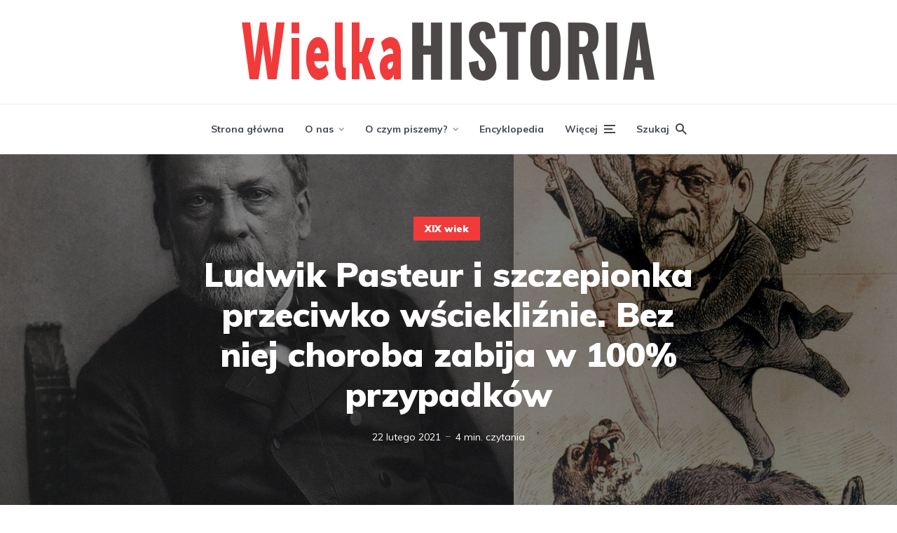

--- FILE ---
content_type: text/html; charset=UTF-8
request_url: https://wielkahistoria.pl/ludwik-pasteur-i-szczepionka-przeciwko-wsciekliznie-bez-niej-choroba-zabija-w-100-przypadkow/
body_size: 30086
content:
<!DOCTYPE html>
<html lang="pl-PL" class="no-js no-svg">

	<head><meta charset="UTF-8"><script>if(navigator.userAgent.match(/MSIE|Internet Explorer/i)||navigator.userAgent.match(/Trident\/7\..*?rv:11/i)){var href=document.location.href;if(!href.match(/[?&]nowprocket/)){if(href.indexOf("?")==-1){if(href.indexOf("#")==-1){document.location.href=href+"?nowprocket=1"}else{document.location.href=href.replace("#","?nowprocket=1#")}}else{if(href.indexOf("#")==-1){document.location.href=href+"&nowprocket=1"}else{document.location.href=href.replace("#","&nowprocket=1#")}}}}</script><script>(()=>{class RocketLazyLoadScripts{constructor(){this.v="2.0.4",this.userEvents=["keydown","keyup","mousedown","mouseup","mousemove","mouseover","mouseout","touchmove","touchstart","touchend","touchcancel","wheel","click","dblclick","input"],this.attributeEvents=["onblur","onclick","oncontextmenu","ondblclick","onfocus","onmousedown","onmouseenter","onmouseleave","onmousemove","onmouseout","onmouseover","onmouseup","onmousewheel","onscroll","onsubmit"]}async t(){this.i(),this.o(),/iP(ad|hone)/.test(navigator.userAgent)&&this.h(),this.u(),this.l(this),this.m(),this.k(this),this.p(this),this._(),await Promise.all([this.R(),this.L()]),this.lastBreath=Date.now(),this.S(this),this.P(),this.D(),this.O(),this.M(),await this.C(this.delayedScripts.normal),await this.C(this.delayedScripts.defer),await this.C(this.delayedScripts.async),await this.T(),await this.F(),await this.j(),await this.A(),window.dispatchEvent(new Event("rocket-allScriptsLoaded")),this.everythingLoaded=!0,this.lastTouchEnd&&await new Promise(t=>setTimeout(t,500-Date.now()+this.lastTouchEnd)),this.I(),this.H(),this.U(),this.W()}i(){this.CSPIssue=sessionStorage.getItem("rocketCSPIssue"),document.addEventListener("securitypolicyviolation",t=>{this.CSPIssue||"script-src-elem"!==t.violatedDirective||"data"!==t.blockedURI||(this.CSPIssue=!0,sessionStorage.setItem("rocketCSPIssue",!0))},{isRocket:!0})}o(){window.addEventListener("pageshow",t=>{this.persisted=t.persisted,this.realWindowLoadedFired=!0},{isRocket:!0}),window.addEventListener("pagehide",()=>{this.onFirstUserAction=null},{isRocket:!0})}h(){let t;function e(e){t=e}window.addEventListener("touchstart",e,{isRocket:!0}),window.addEventListener("touchend",function i(o){o.changedTouches[0]&&t.changedTouches[0]&&Math.abs(o.changedTouches[0].pageX-t.changedTouches[0].pageX)<10&&Math.abs(o.changedTouches[0].pageY-t.changedTouches[0].pageY)<10&&o.timeStamp-t.timeStamp<200&&(window.removeEventListener("touchstart",e,{isRocket:!0}),window.removeEventListener("touchend",i,{isRocket:!0}),"INPUT"===o.target.tagName&&"text"===o.target.type||(o.target.dispatchEvent(new TouchEvent("touchend",{target:o.target,bubbles:!0})),o.target.dispatchEvent(new MouseEvent("mouseover",{target:o.target,bubbles:!0})),o.target.dispatchEvent(new PointerEvent("click",{target:o.target,bubbles:!0,cancelable:!0,detail:1,clientX:o.changedTouches[0].clientX,clientY:o.changedTouches[0].clientY})),event.preventDefault()))},{isRocket:!0})}q(t){this.userActionTriggered||("mousemove"!==t.type||this.firstMousemoveIgnored?"keyup"===t.type||"mouseover"===t.type||"mouseout"===t.type||(this.userActionTriggered=!0,this.onFirstUserAction&&this.onFirstUserAction()):this.firstMousemoveIgnored=!0),"click"===t.type&&t.preventDefault(),t.stopPropagation(),t.stopImmediatePropagation(),"touchstart"===this.lastEvent&&"touchend"===t.type&&(this.lastTouchEnd=Date.now()),"click"===t.type&&(this.lastTouchEnd=0),this.lastEvent=t.type,t.composedPath&&t.composedPath()[0].getRootNode()instanceof ShadowRoot&&(t.rocketTarget=t.composedPath()[0]),this.savedUserEvents.push(t)}u(){this.savedUserEvents=[],this.userEventHandler=this.q.bind(this),this.userEvents.forEach(t=>window.addEventListener(t,this.userEventHandler,{passive:!1,isRocket:!0})),document.addEventListener("visibilitychange",this.userEventHandler,{isRocket:!0})}U(){this.userEvents.forEach(t=>window.removeEventListener(t,this.userEventHandler,{passive:!1,isRocket:!0})),document.removeEventListener("visibilitychange",this.userEventHandler,{isRocket:!0}),this.savedUserEvents.forEach(t=>{(t.rocketTarget||t.target).dispatchEvent(new window[t.constructor.name](t.type,t))})}m(){const t="return false",e=Array.from(this.attributeEvents,t=>"data-rocket-"+t),i="["+this.attributeEvents.join("],[")+"]",o="[data-rocket-"+this.attributeEvents.join("],[data-rocket-")+"]",s=(e,i,o)=>{o&&o!==t&&(e.setAttribute("data-rocket-"+i,o),e["rocket"+i]=new Function("event",o),e.setAttribute(i,t))};new MutationObserver(t=>{for(const n of t)"attributes"===n.type&&(n.attributeName.startsWith("data-rocket-")||this.everythingLoaded?n.attributeName.startsWith("data-rocket-")&&this.everythingLoaded&&this.N(n.target,n.attributeName.substring(12)):s(n.target,n.attributeName,n.target.getAttribute(n.attributeName))),"childList"===n.type&&n.addedNodes.forEach(t=>{if(t.nodeType===Node.ELEMENT_NODE)if(this.everythingLoaded)for(const i of[t,...t.querySelectorAll(o)])for(const t of i.getAttributeNames())e.includes(t)&&this.N(i,t.substring(12));else for(const e of[t,...t.querySelectorAll(i)])for(const t of e.getAttributeNames())this.attributeEvents.includes(t)&&s(e,t,e.getAttribute(t))})}).observe(document,{subtree:!0,childList:!0,attributeFilter:[...this.attributeEvents,...e]})}I(){this.attributeEvents.forEach(t=>{document.querySelectorAll("[data-rocket-"+t+"]").forEach(e=>{this.N(e,t)})})}N(t,e){const i=t.getAttribute("data-rocket-"+e);i&&(t.setAttribute(e,i),t.removeAttribute("data-rocket-"+e))}k(t){Object.defineProperty(HTMLElement.prototype,"onclick",{get(){return this.rocketonclick||null},set(e){this.rocketonclick=e,this.setAttribute(t.everythingLoaded?"onclick":"data-rocket-onclick","this.rocketonclick(event)")}})}S(t){function e(e,i){let o=e[i];e[i]=null,Object.defineProperty(e,i,{get:()=>o,set(s){t.everythingLoaded?o=s:e["rocket"+i]=o=s}})}e(document,"onreadystatechange"),e(window,"onload"),e(window,"onpageshow");try{Object.defineProperty(document,"readyState",{get:()=>t.rocketReadyState,set(e){t.rocketReadyState=e},configurable:!0}),document.readyState="loading"}catch(t){console.log("WPRocket DJE readyState conflict, bypassing")}}l(t){this.originalAddEventListener=EventTarget.prototype.addEventListener,this.originalRemoveEventListener=EventTarget.prototype.removeEventListener,this.savedEventListeners=[],EventTarget.prototype.addEventListener=function(e,i,o){o&&o.isRocket||!t.B(e,this)&&!t.userEvents.includes(e)||t.B(e,this)&&!t.userActionTriggered||e.startsWith("rocket-")||t.everythingLoaded?t.originalAddEventListener.call(this,e,i,o):(t.savedEventListeners.push({target:this,remove:!1,type:e,func:i,options:o}),"mouseenter"!==e&&"mouseleave"!==e||t.originalAddEventListener.call(this,e,t.savedUserEvents.push,o))},EventTarget.prototype.removeEventListener=function(e,i,o){o&&o.isRocket||!t.B(e,this)&&!t.userEvents.includes(e)||t.B(e,this)&&!t.userActionTriggered||e.startsWith("rocket-")||t.everythingLoaded?t.originalRemoveEventListener.call(this,e,i,o):t.savedEventListeners.push({target:this,remove:!0,type:e,func:i,options:o})}}J(t,e){this.savedEventListeners=this.savedEventListeners.filter(i=>{let o=i.type,s=i.target||window;return e!==o||t!==s||(this.B(o,s)&&(i.type="rocket-"+o),this.$(i),!1)})}H(){EventTarget.prototype.addEventListener=this.originalAddEventListener,EventTarget.prototype.removeEventListener=this.originalRemoveEventListener,this.savedEventListeners.forEach(t=>this.$(t))}$(t){t.remove?this.originalRemoveEventListener.call(t.target,t.type,t.func,t.options):this.originalAddEventListener.call(t.target,t.type,t.func,t.options)}p(t){let e;function i(e){return t.everythingLoaded?e:e.split(" ").map(t=>"load"===t||t.startsWith("load.")?"rocket-jquery-load":t).join(" ")}function o(o){function s(e){const s=o.fn[e];o.fn[e]=o.fn.init.prototype[e]=function(){return this[0]===window&&t.userActionTriggered&&("string"==typeof arguments[0]||arguments[0]instanceof String?arguments[0]=i(arguments[0]):"object"==typeof arguments[0]&&Object.keys(arguments[0]).forEach(t=>{const e=arguments[0][t];delete arguments[0][t],arguments[0][i(t)]=e})),s.apply(this,arguments),this}}if(o&&o.fn&&!t.allJQueries.includes(o)){const e={DOMContentLoaded:[],"rocket-DOMContentLoaded":[]};for(const t in e)document.addEventListener(t,()=>{e[t].forEach(t=>t())},{isRocket:!0});o.fn.ready=o.fn.init.prototype.ready=function(i){function s(){parseInt(o.fn.jquery)>2?setTimeout(()=>i.bind(document)(o)):i.bind(document)(o)}return"function"==typeof i&&(t.realDomReadyFired?!t.userActionTriggered||t.fauxDomReadyFired?s():e["rocket-DOMContentLoaded"].push(s):e.DOMContentLoaded.push(s)),o([])},s("on"),s("one"),s("off"),t.allJQueries.push(o)}e=o}t.allJQueries=[],o(window.jQuery),Object.defineProperty(window,"jQuery",{get:()=>e,set(t){o(t)}})}P(){const t=new Map;document.write=document.writeln=function(e){const i=document.currentScript,o=document.createRange(),s=i.parentElement;let n=t.get(i);void 0===n&&(n=i.nextSibling,t.set(i,n));const c=document.createDocumentFragment();o.setStart(c,0),c.appendChild(o.createContextualFragment(e)),s.insertBefore(c,n)}}async R(){return new Promise(t=>{this.userActionTriggered?t():this.onFirstUserAction=t})}async L(){return new Promise(t=>{document.addEventListener("DOMContentLoaded",()=>{this.realDomReadyFired=!0,t()},{isRocket:!0})})}async j(){return this.realWindowLoadedFired?Promise.resolve():new Promise(t=>{window.addEventListener("load",t,{isRocket:!0})})}M(){this.pendingScripts=[];this.scriptsMutationObserver=new MutationObserver(t=>{for(const e of t)e.addedNodes.forEach(t=>{"SCRIPT"!==t.tagName||t.noModule||t.isWPRocket||this.pendingScripts.push({script:t,promise:new Promise(e=>{const i=()=>{const i=this.pendingScripts.findIndex(e=>e.script===t);i>=0&&this.pendingScripts.splice(i,1),e()};t.addEventListener("load",i,{isRocket:!0}),t.addEventListener("error",i,{isRocket:!0}),setTimeout(i,1e3)})})})}),this.scriptsMutationObserver.observe(document,{childList:!0,subtree:!0})}async F(){await this.X(),this.pendingScripts.length?(await this.pendingScripts[0].promise,await this.F()):this.scriptsMutationObserver.disconnect()}D(){this.delayedScripts={normal:[],async:[],defer:[]},document.querySelectorAll("script[type$=rocketlazyloadscript]").forEach(t=>{t.hasAttribute("data-rocket-src")?t.hasAttribute("async")&&!1!==t.async?this.delayedScripts.async.push(t):t.hasAttribute("defer")&&!1!==t.defer||"module"===t.getAttribute("data-rocket-type")?this.delayedScripts.defer.push(t):this.delayedScripts.normal.push(t):this.delayedScripts.normal.push(t)})}async _(){await this.L();let t=[];document.querySelectorAll("script[type$=rocketlazyloadscript][data-rocket-src]").forEach(e=>{let i=e.getAttribute("data-rocket-src");if(i&&!i.startsWith("data:")){i.startsWith("//")&&(i=location.protocol+i);try{const o=new URL(i).origin;o!==location.origin&&t.push({src:o,crossOrigin:e.crossOrigin||"module"===e.getAttribute("data-rocket-type")})}catch(t){}}}),t=[...new Map(t.map(t=>[JSON.stringify(t),t])).values()],this.Y(t,"preconnect")}async G(t){if(await this.K(),!0!==t.noModule||!("noModule"in HTMLScriptElement.prototype))return new Promise(e=>{let i;function o(){(i||t).setAttribute("data-rocket-status","executed"),e()}try{if(navigator.userAgent.includes("Firefox/")||""===navigator.vendor||this.CSPIssue)i=document.createElement("script"),[...t.attributes].forEach(t=>{let e=t.nodeName;"type"!==e&&("data-rocket-type"===e&&(e="type"),"data-rocket-src"===e&&(e="src"),i.setAttribute(e,t.nodeValue))}),t.text&&(i.text=t.text),t.nonce&&(i.nonce=t.nonce),i.hasAttribute("src")?(i.addEventListener("load",o,{isRocket:!0}),i.addEventListener("error",()=>{i.setAttribute("data-rocket-status","failed-network"),e()},{isRocket:!0}),setTimeout(()=>{i.isConnected||e()},1)):(i.text=t.text,o()),i.isWPRocket=!0,t.parentNode.replaceChild(i,t);else{const i=t.getAttribute("data-rocket-type"),s=t.getAttribute("data-rocket-src");i?(t.type=i,t.removeAttribute("data-rocket-type")):t.removeAttribute("type"),t.addEventListener("load",o,{isRocket:!0}),t.addEventListener("error",i=>{this.CSPIssue&&i.target.src.startsWith("data:")?(console.log("WPRocket: CSP fallback activated"),t.removeAttribute("src"),this.G(t).then(e)):(t.setAttribute("data-rocket-status","failed-network"),e())},{isRocket:!0}),s?(t.fetchPriority="high",t.removeAttribute("data-rocket-src"),t.src=s):t.src="data:text/javascript;base64,"+window.btoa(unescape(encodeURIComponent(t.text)))}}catch(i){t.setAttribute("data-rocket-status","failed-transform"),e()}});t.setAttribute("data-rocket-status","skipped")}async C(t){const e=t.shift();return e?(e.isConnected&&await this.G(e),this.C(t)):Promise.resolve()}O(){this.Y([...this.delayedScripts.normal,...this.delayedScripts.defer,...this.delayedScripts.async],"preload")}Y(t,e){this.trash=this.trash||[];let i=!0;var o=document.createDocumentFragment();t.forEach(t=>{const s=t.getAttribute&&t.getAttribute("data-rocket-src")||t.src;if(s&&!s.startsWith("data:")){const n=document.createElement("link");n.href=s,n.rel=e,"preconnect"!==e&&(n.as="script",n.fetchPriority=i?"high":"low"),t.getAttribute&&"module"===t.getAttribute("data-rocket-type")&&(n.crossOrigin=!0),t.crossOrigin&&(n.crossOrigin=t.crossOrigin),t.integrity&&(n.integrity=t.integrity),t.nonce&&(n.nonce=t.nonce),o.appendChild(n),this.trash.push(n),i=!1}}),document.head.appendChild(o)}W(){this.trash.forEach(t=>t.remove())}async T(){try{document.readyState="interactive"}catch(t){}this.fauxDomReadyFired=!0;try{await this.K(),this.J(document,"readystatechange"),document.dispatchEvent(new Event("rocket-readystatechange")),await this.K(),document.rocketonreadystatechange&&document.rocketonreadystatechange(),await this.K(),this.J(document,"DOMContentLoaded"),document.dispatchEvent(new Event("rocket-DOMContentLoaded")),await this.K(),this.J(window,"DOMContentLoaded"),window.dispatchEvent(new Event("rocket-DOMContentLoaded"))}catch(t){console.error(t)}}async A(){try{document.readyState="complete"}catch(t){}try{await this.K(),this.J(document,"readystatechange"),document.dispatchEvent(new Event("rocket-readystatechange")),await this.K(),document.rocketonreadystatechange&&document.rocketonreadystatechange(),await this.K(),this.J(window,"load"),window.dispatchEvent(new Event("rocket-load")),await this.K(),window.rocketonload&&window.rocketonload(),await this.K(),this.allJQueries.forEach(t=>t(window).trigger("rocket-jquery-load")),await this.K(),this.J(window,"pageshow");const t=new Event("rocket-pageshow");t.persisted=this.persisted,window.dispatchEvent(t),await this.K(),window.rocketonpageshow&&window.rocketonpageshow({persisted:this.persisted})}catch(t){console.error(t)}}async K(){Date.now()-this.lastBreath>45&&(await this.X(),this.lastBreath=Date.now())}async X(){return document.hidden?new Promise(t=>setTimeout(t)):new Promise(t=>requestAnimationFrame(t))}B(t,e){return e===document&&"readystatechange"===t||(e===document&&"DOMContentLoaded"===t||(e===window&&"DOMContentLoaded"===t||(e===window&&"load"===t||e===window&&"pageshow"===t)))}static run(){(new RocketLazyLoadScripts).t()}}RocketLazyLoadScripts.run()})();</script>
	    
	    <meta name="viewport" content="width=device-width, initial-scale=1">
	    <link rel="profile" href="https://gmpg.org/xfn/11" />

	    <meta name='robots' content='index, follow, max-image-preview:large, max-snippet:-1, max-video-preview:-1' />
	<style>img:is([sizes="auto" i], [sizes^="auto," i]) { contain-intrinsic-size: 3000px 1500px }</style>
	
	<!-- This site is optimized with the Yoast SEO plugin v26.3 - https://yoast.com/wordpress/plugins/seo/ -->
	<title>Ludwik Pasteur i szczepionka przeciwko wściekliźnie. Bez niej choroba zabija w 100% przypadków - WielkaHistoria</title>
<link data-rocket-preload as="style" href="https://fonts.googleapis.com/css?display=swap&family=Muli%3A400%2C900%2C700" rel="preload">
<link href="https://fonts.googleapis.com/css?display=swap&family=Muli%3A400%2C900%2C700" media="print" onload="this.media=&#039;all&#039;" rel="stylesheet">
<noscript><link rel="stylesheet" href="https://fonts.googleapis.com/css?display=swap&family=Muli%3A400%2C900%2C700"></noscript>
	<link rel="canonical" href="https://wielkahistoria.pl/ludwik-pasteur-i-szczepionka-przeciwko-wsciekliznie-bez-niej-choroba-zabija-w-100-przypadkow/" />
	<meta property="og:locale" content="pl_PL" />
	<meta property="og:type" content="article" />
	<meta property="og:title" content="Straszna choroba w 100% przypadków prowadzi do śmierci w konwulsjach. On znalazł jedyną drogę ratunku" />
	<meta property="og:description" content="Trudno przecenić wkład Ludwika Pasteura w rozwój medycyny. To właśnie jemu zawdzięczamy między innymi szczepionkę na wściekliznę. Straszną chorobę, która w 100% przypadków zabija pacjentów. Wybitny chemik znalazł też sposób zapobiegania kurzej cholerze. W 1879 roku przeprowadzał Pasteur badania nad kurzą cholerą. Uzyskał w hodowli zarazek, który ją wywoływał. W czasie letnich wakacji w rodzinnym [&hellip;]" />
	<meta property="og:url" content="https://wielkahistoria.pl/ludwik-pasteur-i-szczepionka-przeciwko-wsciekliznie-bez-niej-choroba-zabija-w-100-przypadkow/" />
	<meta property="og:site_name" content="WielkaHistoria" />
	<meta property="article:publisher" content="https://www.facebook.com/WielkaHistoria/" />
	<meta property="article:published_time" content="2021-02-22T19:38:04+00:00" />
	<meta property="article:modified_time" content="2021-02-22T19:51:38+00:00" />
	<meta property="og:image" content="https://wielkahistoria.pl/wp-content/uploads/2021/02/Szczepionka-na-wscieklizne-.jpg" />
	<meta property="og:image:width" content="1280" />
	<meta property="og:image:height" content="720" />
	<meta property="og:image:type" content="image/jpeg" />
	<meta name="author" content="Zdzisław Gajda" />
	<meta name="twitter:card" content="summary_large_image" />
	<meta name="twitter:label1" content="Napisane przez" />
	<meta name="twitter:data1" content="Zdzisław Gajda" />
	<meta name="twitter:label2" content="Szacowany czas czytania" />
	<meta name="twitter:data2" content="3 minuty" />
	<meta name="twitter:label3" content="Written by" />
	<meta name="twitter:data3" content="Zdzisław Gajda" />
	<script type="application/ld+json" class="yoast-schema-graph">{"@context":"https://schema.org","@graph":[{"@type":"WebPage","@id":"https://wielkahistoria.pl/ludwik-pasteur-i-szczepionka-przeciwko-wsciekliznie-bez-niej-choroba-zabija-w-100-przypadkow/","url":"https://wielkahistoria.pl/ludwik-pasteur-i-szczepionka-przeciwko-wsciekliznie-bez-niej-choroba-zabija-w-100-przypadkow/","name":"Ludwik Pasteur i szczepionka przeciwko wściekliźnie. Bez niej choroba zabija w 100% przypadków - WielkaHistoria","isPartOf":{"@id":"https://wielkahistoria.pl/#website"},"primaryImageOfPage":{"@id":"https://wielkahistoria.pl/ludwik-pasteur-i-szczepionka-przeciwko-wsciekliznie-bez-niej-choroba-zabija-w-100-przypadkow/#primaryimage"},"image":{"@id":"https://wielkahistoria.pl/ludwik-pasteur-i-szczepionka-przeciwko-wsciekliznie-bez-niej-choroba-zabija-w-100-przypadkow/#primaryimage"},"thumbnailUrl":"https://wielkahistoria.pl/wp-content/uploads/2021/02/Szczepionka-na-wscieklizne-.jpg","datePublished":"2021-02-22T19:38:04+00:00","dateModified":"2021-02-22T19:51:38+00:00","author":{"@id":"https://wielkahistoria.pl/#/schema/person/a237967a416f909ac972a4dab5cd7a27"},"breadcrumb":{"@id":"https://wielkahistoria.pl/ludwik-pasteur-i-szczepionka-przeciwko-wsciekliznie-bez-niej-choroba-zabija-w-100-przypadkow/#breadcrumb"},"inLanguage":"pl-PL","potentialAction":[{"@type":"ReadAction","target":["https://wielkahistoria.pl/ludwik-pasteur-i-szczepionka-przeciwko-wsciekliznie-bez-niej-choroba-zabija-w-100-przypadkow/"]}]},{"@type":"ImageObject","inLanguage":"pl-PL","@id":"https://wielkahistoria.pl/ludwik-pasteur-i-szczepionka-przeciwko-wsciekliznie-bez-niej-choroba-zabija-w-100-przypadkow/#primaryimage","url":"https://wielkahistoria.pl/wp-content/uploads/2021/02/Szczepionka-na-wscieklizne-.jpg","contentUrl":"https://wielkahistoria.pl/wp-content/uploads/2021/02/Szczepionka-na-wscieklizne-.jpg","width":1280,"height":720},{"@type":"BreadcrumbList","@id":"https://wielkahistoria.pl/ludwik-pasteur-i-szczepionka-przeciwko-wsciekliznie-bez-niej-choroba-zabija-w-100-przypadkow/#breadcrumb","itemListElement":[{"@type":"ListItem","position":1,"name":"Strona główna","item":"https://wielkahistoria.pl/"},{"@type":"ListItem","position":2,"name":"XIX wiek","item":"https://wielkahistoria.pl/temat/xix-wiek/"},{"@type":"ListItem","position":3,"name":"Ludwik Pasteur i szczepionka przeciwko wściekliźnie. Bez niej choroba zabija w 100% przypadków"}]},{"@type":"WebSite","@id":"https://wielkahistoria.pl/#website","url":"https://wielkahistoria.pl/","name":"WielkaHistoria","description":"Fascynujące fakty z przeszłości","potentialAction":[{"@type":"SearchAction","target":{"@type":"EntryPoint","urlTemplate":"https://wielkahistoria.pl/?s={search_term_string}"},"query-input":{"@type":"PropertyValueSpecification","valueRequired":true,"valueName":"search_term_string"}}],"inLanguage":"pl-PL"},{"@type":"Person","@id":"https://wielkahistoria.pl/#/schema/person/a237967a416f909ac972a4dab5cd7a27","name":"Zdzisław Gajda","image":{"@type":"ImageObject","inLanguage":"pl-PL","@id":"https://wielkahistoria.pl/#/schema/person/image/8cc70aef320a365d24a128ce64632b06","url":"https://secure.gravatar.com/avatar/cd769e8b8d75ada108ec30018fff57f12da3162887401f2eeaf59b333ee3a6d9?s=96&d=mm&r=g","contentUrl":"https://secure.gravatar.com/avatar/cd769e8b8d75ada108ec30018fff57f12da3162887401f2eeaf59b333ee3a6d9?s=96&d=mm&r=g","caption":"Zdzisław Gajda"},"description":"Profesor UJ, doktor habilitowany nauk medycznych.  Przez wiele lat kierował Katedrą Historii Medycyny Collegium Medicum. Honorowy kustosz zbiorów Muzeum Wydziału Lekarskiego UJ. Autor licznych prac z zakresu historii medycyny.","url":"https://wielkahistoria.pl/author/zdzislawgajda/"}]}</script>
	<!-- / Yoast SEO plugin. -->


<link rel='dns-prefetch' href='//fonts.googleapis.com' />
<link href='https://fonts.gstatic.com' crossorigin rel='preconnect' />
<link rel="alternate" type="application/rss+xml" title="WielkaHistoria &raquo; Kanał z wpisami" href="https://wielkahistoria.pl/feed/" />
<link rel="alternate" type="application/rss+xml" title="WielkaHistoria &raquo; Kanał z komentarzami" href="https://wielkahistoria.pl/comments/feed/" />
<link rel="alternate" type="application/rss+xml" title="WielkaHistoria &raquo; Straszna choroba w 100% przypadków prowadzi do śmierci w konwulsjach. On znalazł jedyną drogę ratunku Kanał z komentarzami" href="https://wielkahistoria.pl/ludwik-pasteur-i-szczepionka-przeciwko-wsciekliznie-bez-niej-choroba-zabija-w-100-przypadkow/feed/" />
<link data-minify="1" rel='stylesheet' id='social_share-css' href='https://wielkahistoria.pl/wp-content/cache/min/1/wp-content/plugins/social-share-counter/assets/css/social-share.css?ver=1764710385' type='text/css' media='all' />
<style id='wp-emoji-styles-inline-css' type='text/css'>

	img.wp-smiley, img.emoji {
		display: inline !important;
		border: none !important;
		box-shadow: none !important;
		height: 1em !important;
		width: 1em !important;
		margin: 0 0.07em !important;
		vertical-align: -0.1em !important;
		background: none !important;
		padding: 0 !important;
	}
</style>
<link rel='stylesheet' id='wp-block-library-css' href='https://wielkahistoria.pl/wp-includes/css/dist/block-library/style.min.css?ver=6.8.3' type='text/css' media='all' />
<style id='classic-theme-styles-inline-css' type='text/css'>
/*! This file is auto-generated */
.wp-block-button__link{color:#fff;background-color:#32373c;border-radius:9999px;box-shadow:none;text-decoration:none;padding:calc(.667em + 2px) calc(1.333em + 2px);font-size:1.125em}.wp-block-file__button{background:#32373c;color:#fff;text-decoration:none}
</style>
<style id='co-authors-plus-coauthors-style-inline-css' type='text/css'>
.wp-block-co-authors-plus-coauthors.is-layout-flow [class*=wp-block-co-authors-plus]{display:inline}

</style>
<style id='co-authors-plus-avatar-style-inline-css' type='text/css'>
.wp-block-co-authors-plus-avatar :where(img){height:auto;max-width:100%;vertical-align:bottom}.wp-block-co-authors-plus-coauthors.is-layout-flow .wp-block-co-authors-plus-avatar :where(img){vertical-align:middle}.wp-block-co-authors-plus-avatar:is(.alignleft,.alignright){display:table}.wp-block-co-authors-plus-avatar.aligncenter{display:table;margin-inline:auto}

</style>
<style id='co-authors-plus-image-style-inline-css' type='text/css'>
.wp-block-co-authors-plus-image{margin-bottom:0}.wp-block-co-authors-plus-image :where(img){height:auto;max-width:100%;vertical-align:bottom}.wp-block-co-authors-plus-coauthors.is-layout-flow .wp-block-co-authors-plus-image :where(img){vertical-align:middle}.wp-block-co-authors-plus-image:is(.alignfull,.alignwide) :where(img){width:100%}.wp-block-co-authors-plus-image:is(.alignleft,.alignright){display:table}.wp-block-co-authors-plus-image.aligncenter{display:table;margin-inline:auto}

</style>
<style id='global-styles-inline-css' type='text/css'>
:root{--wp--preset--aspect-ratio--square: 1;--wp--preset--aspect-ratio--4-3: 4/3;--wp--preset--aspect-ratio--3-4: 3/4;--wp--preset--aspect-ratio--3-2: 3/2;--wp--preset--aspect-ratio--2-3: 2/3;--wp--preset--aspect-ratio--16-9: 16/9;--wp--preset--aspect-ratio--9-16: 9/16;--wp--preset--color--black: #000000;--wp--preset--color--cyan-bluish-gray: #abb8c3;--wp--preset--color--white: #ffffff;--wp--preset--color--pale-pink: #f78da7;--wp--preset--color--vivid-red: #cf2e2e;--wp--preset--color--luminous-vivid-orange: #ff6900;--wp--preset--color--luminous-vivid-amber: #fcb900;--wp--preset--color--light-green-cyan: #7bdcb5;--wp--preset--color--vivid-green-cyan: #00d084;--wp--preset--color--pale-cyan-blue: #8ed1fc;--wp--preset--color--vivid-cyan-blue: #0693e3;--wp--preset--color--vivid-purple: #9b51e0;--wp--preset--color--johannes-acc: #f13b3b;--wp--preset--color--johannes-meta: #989da2;--wp--preset--color--johannes-bg: #ffffff;--wp--preset--color--johannes-bg-alt-1: #f2f3f3;--wp--preset--color--johannes-bg-alt-2: #424851;--wp--preset--gradient--vivid-cyan-blue-to-vivid-purple: linear-gradient(135deg,rgba(6,147,227,1) 0%,rgb(155,81,224) 100%);--wp--preset--gradient--light-green-cyan-to-vivid-green-cyan: linear-gradient(135deg,rgb(122,220,180) 0%,rgb(0,208,130) 100%);--wp--preset--gradient--luminous-vivid-amber-to-luminous-vivid-orange: linear-gradient(135deg,rgba(252,185,0,1) 0%,rgba(255,105,0,1) 100%);--wp--preset--gradient--luminous-vivid-orange-to-vivid-red: linear-gradient(135deg,rgba(255,105,0,1) 0%,rgb(207,46,46) 100%);--wp--preset--gradient--very-light-gray-to-cyan-bluish-gray: linear-gradient(135deg,rgb(238,238,238) 0%,rgb(169,184,195) 100%);--wp--preset--gradient--cool-to-warm-spectrum: linear-gradient(135deg,rgb(74,234,220) 0%,rgb(151,120,209) 20%,rgb(207,42,186) 40%,rgb(238,44,130) 60%,rgb(251,105,98) 80%,rgb(254,248,76) 100%);--wp--preset--gradient--blush-light-purple: linear-gradient(135deg,rgb(255,206,236) 0%,rgb(152,150,240) 100%);--wp--preset--gradient--blush-bordeaux: linear-gradient(135deg,rgb(254,205,165) 0%,rgb(254,45,45) 50%,rgb(107,0,62) 100%);--wp--preset--gradient--luminous-dusk: linear-gradient(135deg,rgb(255,203,112) 0%,rgb(199,81,192) 50%,rgb(65,88,208) 100%);--wp--preset--gradient--pale-ocean: linear-gradient(135deg,rgb(255,245,203) 0%,rgb(182,227,212) 50%,rgb(51,167,181) 100%);--wp--preset--gradient--electric-grass: linear-gradient(135deg,rgb(202,248,128) 0%,rgb(113,206,126) 100%);--wp--preset--gradient--midnight: linear-gradient(135deg,rgb(2,3,129) 0%,rgb(40,116,252) 100%);--wp--preset--font-size--small: 12.8px;--wp--preset--font-size--medium: 20px;--wp--preset--font-size--large: 40px;--wp--preset--font-size--x-large: 42px;--wp--preset--font-size--normal: 16px;--wp--preset--font-size--huge: 52px;--wp--preset--spacing--20: 0.44rem;--wp--preset--spacing--30: 0.67rem;--wp--preset--spacing--40: 1rem;--wp--preset--spacing--50: 1.5rem;--wp--preset--spacing--60: 2.25rem;--wp--preset--spacing--70: 3.38rem;--wp--preset--spacing--80: 5.06rem;--wp--preset--shadow--natural: 6px 6px 9px rgba(0, 0, 0, 0.2);--wp--preset--shadow--deep: 12px 12px 50px rgba(0, 0, 0, 0.4);--wp--preset--shadow--sharp: 6px 6px 0px rgba(0, 0, 0, 0.2);--wp--preset--shadow--outlined: 6px 6px 0px -3px rgba(255, 255, 255, 1), 6px 6px rgba(0, 0, 0, 1);--wp--preset--shadow--crisp: 6px 6px 0px rgba(0, 0, 0, 1);}:where(.is-layout-flex){gap: 0.5em;}:where(.is-layout-grid){gap: 0.5em;}body .is-layout-flex{display: flex;}.is-layout-flex{flex-wrap: wrap;align-items: center;}.is-layout-flex > :is(*, div){margin: 0;}body .is-layout-grid{display: grid;}.is-layout-grid > :is(*, div){margin: 0;}:where(.wp-block-columns.is-layout-flex){gap: 2em;}:where(.wp-block-columns.is-layout-grid){gap: 2em;}:where(.wp-block-post-template.is-layout-flex){gap: 1.25em;}:where(.wp-block-post-template.is-layout-grid){gap: 1.25em;}.has-black-color{color: var(--wp--preset--color--black) !important;}.has-cyan-bluish-gray-color{color: var(--wp--preset--color--cyan-bluish-gray) !important;}.has-white-color{color: var(--wp--preset--color--white) !important;}.has-pale-pink-color{color: var(--wp--preset--color--pale-pink) !important;}.has-vivid-red-color{color: var(--wp--preset--color--vivid-red) !important;}.has-luminous-vivid-orange-color{color: var(--wp--preset--color--luminous-vivid-orange) !important;}.has-luminous-vivid-amber-color{color: var(--wp--preset--color--luminous-vivid-amber) !important;}.has-light-green-cyan-color{color: var(--wp--preset--color--light-green-cyan) !important;}.has-vivid-green-cyan-color{color: var(--wp--preset--color--vivid-green-cyan) !important;}.has-pale-cyan-blue-color{color: var(--wp--preset--color--pale-cyan-blue) !important;}.has-vivid-cyan-blue-color{color: var(--wp--preset--color--vivid-cyan-blue) !important;}.has-vivid-purple-color{color: var(--wp--preset--color--vivid-purple) !important;}.has-black-background-color{background-color: var(--wp--preset--color--black) !important;}.has-cyan-bluish-gray-background-color{background-color: var(--wp--preset--color--cyan-bluish-gray) !important;}.has-white-background-color{background-color: var(--wp--preset--color--white) !important;}.has-pale-pink-background-color{background-color: var(--wp--preset--color--pale-pink) !important;}.has-vivid-red-background-color{background-color: var(--wp--preset--color--vivid-red) !important;}.has-luminous-vivid-orange-background-color{background-color: var(--wp--preset--color--luminous-vivid-orange) !important;}.has-luminous-vivid-amber-background-color{background-color: var(--wp--preset--color--luminous-vivid-amber) !important;}.has-light-green-cyan-background-color{background-color: var(--wp--preset--color--light-green-cyan) !important;}.has-vivid-green-cyan-background-color{background-color: var(--wp--preset--color--vivid-green-cyan) !important;}.has-pale-cyan-blue-background-color{background-color: var(--wp--preset--color--pale-cyan-blue) !important;}.has-vivid-cyan-blue-background-color{background-color: var(--wp--preset--color--vivid-cyan-blue) !important;}.has-vivid-purple-background-color{background-color: var(--wp--preset--color--vivid-purple) !important;}.has-black-border-color{border-color: var(--wp--preset--color--black) !important;}.has-cyan-bluish-gray-border-color{border-color: var(--wp--preset--color--cyan-bluish-gray) !important;}.has-white-border-color{border-color: var(--wp--preset--color--white) !important;}.has-pale-pink-border-color{border-color: var(--wp--preset--color--pale-pink) !important;}.has-vivid-red-border-color{border-color: var(--wp--preset--color--vivid-red) !important;}.has-luminous-vivid-orange-border-color{border-color: var(--wp--preset--color--luminous-vivid-orange) !important;}.has-luminous-vivid-amber-border-color{border-color: var(--wp--preset--color--luminous-vivid-amber) !important;}.has-light-green-cyan-border-color{border-color: var(--wp--preset--color--light-green-cyan) !important;}.has-vivid-green-cyan-border-color{border-color: var(--wp--preset--color--vivid-green-cyan) !important;}.has-pale-cyan-blue-border-color{border-color: var(--wp--preset--color--pale-cyan-blue) !important;}.has-vivid-cyan-blue-border-color{border-color: var(--wp--preset--color--vivid-cyan-blue) !important;}.has-vivid-purple-border-color{border-color: var(--wp--preset--color--vivid-purple) !important;}.has-vivid-cyan-blue-to-vivid-purple-gradient-background{background: var(--wp--preset--gradient--vivid-cyan-blue-to-vivid-purple) !important;}.has-light-green-cyan-to-vivid-green-cyan-gradient-background{background: var(--wp--preset--gradient--light-green-cyan-to-vivid-green-cyan) !important;}.has-luminous-vivid-amber-to-luminous-vivid-orange-gradient-background{background: var(--wp--preset--gradient--luminous-vivid-amber-to-luminous-vivid-orange) !important;}.has-luminous-vivid-orange-to-vivid-red-gradient-background{background: var(--wp--preset--gradient--luminous-vivid-orange-to-vivid-red) !important;}.has-very-light-gray-to-cyan-bluish-gray-gradient-background{background: var(--wp--preset--gradient--very-light-gray-to-cyan-bluish-gray) !important;}.has-cool-to-warm-spectrum-gradient-background{background: var(--wp--preset--gradient--cool-to-warm-spectrum) !important;}.has-blush-light-purple-gradient-background{background: var(--wp--preset--gradient--blush-light-purple) !important;}.has-blush-bordeaux-gradient-background{background: var(--wp--preset--gradient--blush-bordeaux) !important;}.has-luminous-dusk-gradient-background{background: var(--wp--preset--gradient--luminous-dusk) !important;}.has-pale-ocean-gradient-background{background: var(--wp--preset--gradient--pale-ocean) !important;}.has-electric-grass-gradient-background{background: var(--wp--preset--gradient--electric-grass) !important;}.has-midnight-gradient-background{background: var(--wp--preset--gradient--midnight) !important;}.has-small-font-size{font-size: var(--wp--preset--font-size--small) !important;}.has-medium-font-size{font-size: var(--wp--preset--font-size--medium) !important;}.has-large-font-size{font-size: var(--wp--preset--font-size--large) !important;}.has-x-large-font-size{font-size: var(--wp--preset--font-size--x-large) !important;}
:where(.wp-block-post-template.is-layout-flex){gap: 1.25em;}:where(.wp-block-post-template.is-layout-grid){gap: 1.25em;}
:where(.wp-block-columns.is-layout-flex){gap: 2em;}:where(.wp-block-columns.is-layout-grid){gap: 2em;}
:root :where(.wp-block-pullquote){font-size: 1.5em;line-height: 1.6;}
</style>
<link data-minify="1" rel='stylesheet' id='mks_shortcodes_fntawsm_css-css' href='https://wielkahistoria.pl/wp-content/cache/min/1/wp-content/plugins/meks-flexible-shortcodes/css/font-awesome/css/font-awesome.min.css?ver=1764710385' type='text/css' media='screen' />
<link data-minify="1" rel='stylesheet' id='mks_shortcodes_simple_line_icons-css' href='https://wielkahistoria.pl/wp-content/cache/min/1/wp-content/plugins/meks-flexible-shortcodes/css/simple-line/simple-line-icons.css?ver=1764710385' type='text/css' media='screen' />
<link data-minify="1" rel='stylesheet' id='mks_shortcodes_css-css' href='https://wielkahistoria.pl/wp-content/cache/min/1/wp-content/plugins/meks-flexible-shortcodes/css/style.css?ver=1764710385' type='text/css' media='screen' />
<link rel='stylesheet' id='johannes-style-css' href='https://wielkahistoria.pl/wp-content/themes/johannes/style.css?ver=6.8.3' type='text/css' media='all' />
<link data-minify="1" rel='stylesheet' id='wh-style-css' href='https://wielkahistoria.pl/wp-content/cache/min/1/wp-content/themes/wielkahistoria/style.css?ver=1764710385' type='text/css' media='all' />

<link data-minify="1" rel='stylesheet' id='johannes-main-css' href='https://wielkahistoria.pl/wp-content/cache/min/1/wp-content/themes/johannes/assets/css/min.css?ver=1764710385' type='text/css' media='all' />
<style id='johannes-main-inline-css' type='text/css'>
body{font-family: 'Muli', Arial, sans-serif;font-weight: 400;color: #424851;background: #ffffff;}.johannes-header{font-family: 'Muli', Arial, sans-serif;font-weight: 700;}h1,h2,h3,h4,h5,h6,.h1,.h2,.h3,.h4,.h5,.h6,.h0,.display-1,.wp-block-cover .wp-block-cover-image-text, .wp-block-cover .wp-block-cover-text, .wp-block-cover h2, .wp-block-cover-image .wp-block-cover-image-text, .wp-block-cover-image .wp-block-cover-text, .wp-block-cover-image h2,.entry-category a,.single-md-content .entry-summary,p.has-drop-cap:not(:focus)::first-letter,.johannes_posts_widget .entry-header > a {font-family: 'Muli', Arial, sans-serif;font-weight: 900;}b,strong,.entry-tags a,.entry-category a,.entry-meta a,.wp-block-tag-cloud a{font-weight: 900; }.entry-content strong{font-weight: bold;}.header-top{background: #424851;color: #989da2;}.header-top nav > ul > li > a,.header-top .johannes-menu-social a,.header-top .johannes-menu-action a{color: #989da2;}.header-top nav > ul > li:hover > a,.header-top nav > ul > li.current-menu-item > a,.header-top .johannes-menu-social li:hover a,.header-top .johannes-menu-action a:hover{color: #ffffff;}.header-middle,.header-mobile{color: #424851;background: #ffffff;}.header-middle > .container {height: 148px;}.header-middle a,.johannes-mega-menu .sub-menu li:hover a,.header-mobile a{color: #424851;}.header-middle li:hover > a,.header-middle .current-menu-item > a,.header-middle .johannes-mega-menu .sub-menu li a:hover,.header-middle .johannes-site-branding .site-title a:hover,.header-mobile .site-title a,.header-mobile a:hover{color: #f13b3b;}.header-middle .johannes-site-branding .site-title a{color: #424851;}.header-middle .sub-menu{background: #ffffff;}.johannes-cover-indent .header-middle .johannes-menu>li>a:hover,.johannes-cover-indent .header-middle .johannes-menu-action a:hover{color: #f13b3b;}.header-sticky-main{color: #424851;background: #ffffff;}.header-sticky-main > .container {height: 57px;}.header-sticky-main a,.header-sticky-main .johannes-mega-menu .sub-menu li:hover a,.header-sticky-main .johannes-mega-menu .has-arrows .owl-nav > div{color: #424851;}.header-sticky-main li:hover > a,.header-sticky-main .current-menu-item > a,.header-sticky-main .johannes-mega-menu .sub-menu li a:hover,.header-sticky-main .johannes-site-branding .site-title a:hover{color: #f13b3b;}.header-sticky-main .johannes-site-branding .site-title a{color: #424851;}.header-sticky-main .sub-menu{background: #ffffff;}.header-sticky-contextual{color: #ffffff;background: #424851;}.header-sticky-contextual,.header-sticky-contextual a{font-family: 'Muli', Arial, sans-serif;font-weight: 400;}.header-sticky-contextual a{color: #ffffff;}.header-sticky-contextual .meta-comments:after{background: #ffffff;}.header-sticky-contextual .meks_ess a:hover{color: #f13b3b;background: transparent;}.header-bottom{color: #424851;background: #ffffff;border-top: 1px solid rgba(66,72,81,0.1);border-bottom: 1px solid rgba(66,72,81,0.1);}.johannes-header-bottom-boxed .header-bottom{background: transparent;border: none;}.johannes-header-bottom-boxed .header-bottom-slots{background: #ffffff;border-top: 1px solid rgba(66,72,81,0.1);border-bottom: 1px solid rgba(66,72,81,0.1);}.header-bottom-slots{height: 70px;}.header-bottom a,.johannes-mega-menu .sub-menu li:hover a,.johannes-mega-menu .has-arrows .owl-nav > div{color: #424851;}.header-bottom li:hover > a,.header-bottom .current-menu-item > a,.header-bottom .johannes-mega-menu .sub-menu li a:hover,.header-bottom .johannes-site-branding .site-title a:hover{color: #f13b3b;}.header-bottom .johannes-site-branding .site-title a{color: #424851;}.header-bottom .sub-menu{background: #ffffff;}.johannes-menu-action .search-form input[type=text]{background: #ffffff;}.johannes-header-multicolor .header-middle .slot-l,.johannes-header-multicolor .header-sticky .header-sticky-main .container > .slot-l,.johannes-header-multicolor .header-mobile .slot-l,.johannes-header-multicolor .slot-l .johannes-site-branding:after{background: #424851;}.johannes-cover-indent .johannes-cover{min-height: 450px;}.page.johannes-cover-indent .johannes-cover{min-height: 250px;}.single.johannes-cover-indent .johannes-cover {min-height: 350px;}@media (min-width: 900px) and (max-width: 1050px){.header-middle > .container {height: 100px;}.header-bottom > .container,.header-bottom-slots {height: 50px;}}.johannes-modal{background: #ffffff;}.johannes-modal .johannes-menu-social li a:hover,.meks_ess a:hover{background: #424851;}.johannes-modal .johannes-menu-social li:hover a{color: #fff;}.johannes-modal .johannes-modal-close{color: #424851;}.johannes-modal .johannes-modal-close:hover{color: #f13b3b;}.meks_ess a:hover{color: #ffffff;}h1,h2,h3,h4,h5,h6,.h1,.h2,.h3,.h4,.h5,.h6,.h0,.display-1,.has-large-font-size {color: #424851;}.entry-title a,a{color: #424851;}.johannes-post .entry-title a{color: #424851;}.entry-content a:not([class*=button]),.comment-content a:not([class*=button]){color: #f13b3b;}.entry-content a:not([class*=button]):hover,.comment-content a:not([class*=button]):hover{color: #424851;}.entry-title a:hover,a:hover,.entry-meta a,.written-by a,.johannes-overlay .entry-meta a:hover,body .johannes-cover .section-bg+.container .johannes-breadcrumbs a:hover,.johannes-cover .section-bg+.container .section-head a:not(.johannes-button):not(.cat-item):hover,.entry-content .wp-block-tag-cloud a:hover,.johannes-menu-mobile .johannes-menu li a:hover{color: #f13b3b;}.entry-meta,.entry-content .entry-tags a,.entry-content .fn a,.comment-metadata,.entry-content .comment-metadata a,.written-by > span,.johannes-breadcrumbs,.meta-category a:after {color: #989da2;}.entry-meta a:hover,.written-by a:hover,.entry-content .wp-block-tag-cloud a{color: #424851;}.entry-meta .meta-item + .meta-item:before{background:#424851;}.entry-format i{color: #ffffff;background:#424851;}.category-pill .entry-category a{background-color: #f13b3b;color: #fff;}.category-pill .entry-category a:hover{background-color: #424851;color: #fff;}.johannes-overlay.category-pill .entry-category a:hover,.johannes-cover.category-pill .entry-category a:hover {background-color: #ffffff;color: #424851;}.white-bg-alt-2 .johannes-bg-alt-2 .category-pill .entry-category a:hover,.white-bg-alt-2 .johannes-bg-alt-2 .entry-format i{background-color: #ffffff;color: #424851;}.media-shadow:after{background: rgba(66,72,81,0.1);}.entry-content .entry-tags a:hover,.entry-content .fn a:hover{color: #f13b3b;}.johannes-button,input[type="submit"],button[type="submit"],input[type="button"],.wp-block-button .wp-block-button__link,.comment-reply-link,#cancel-comment-reply-link,.johannes-pagination a,.johannes-pagination,.meks-instagram-follow-link .meks-widget-cta,.mks_autor_link_wrap a,.mks_read_more a,.category-pill .entry-category a,body div.wpforms-container-full .wpforms-form input[type=submit], body div.wpforms-container-full .wpforms-form button[type=submit], body div.wpforms-container-full .wpforms-form .wpforms-page-button,body .johannes-wrapper .meks_ess a span {font-family: 'Muli', Arial, sans-serif;font-weight: 900;}.johannes-bg-alt-1,.has-arrows .owl-nav,.has-arrows .owl-stage-outer:after,.media-shadow:after {background-color: #f2f3f3}.johannes-bg-alt-2 {background-color: #424851}.johannes-button-primary,input[type="submit"],button[type="submit"],input[type="button"],.johannes-pagination a,body div.wpforms-container-full .wpforms-form input[type=submit], body div.wpforms-container-full .wpforms-form button[type=submit], body div.wpforms-container-full .wpforms-form .wpforms-page-button {box-shadow: 0 10px 15px 0 rgba(241,59,59,0.2);background: #f13b3b;color: #fff;}body div.wpforms-container-full .wpforms-form input[type=submit]:hover, body div.wpforms-container-full .wpforms-form input[type=submit]:focus, body div.wpforms-container-full .wpforms-form input[type=submit]:active, body div.wpforms-container-full .wpforms-form button[type=submit]:hover, body div.wpforms-container-full .wpforms-form button[type=submit]:focus, body div.wpforms-container-full .wpforms-form button[type=submit]:active, body div.wpforms-container-full .wpforms-form .wpforms-page-button:hover, body div.wpforms-container-full .wpforms-form .wpforms-page-button:active, body div.wpforms-container-full .wpforms-form .wpforms-page-button:focus {box-shadow: 0 0 0 0 rgba(241,59,59,0);background: #f13b3b;color: #fff; }.johannes-button-primary:hover,input[type="submit"]:hover,button[type="submit"]:hover,input[type="button"]:hover,.johannes-pagination a:hover{box-shadow: 0 0 0 0 rgba(241,59,59,0);color: #fff;}.johannes-button.disabled{background: #f2f3f3;color: #424851; box-shadow: none;}.johannes-button-secondary,.comment-reply-link,#cancel-comment-reply-link,.meks-instagram-follow-link .meks-widget-cta,.mks_autor_link_wrap a,.mks_read_more a{box-shadow: inset 0 0px 0px 1px #424851;color: #424851;opacity: .5;}.johannes-button-secondary:hover,.comment-reply-link:hover,#cancel-comment-reply-link:hover,.meks-instagram-follow-link .meks-widget-cta:hover,.mks_autor_link_wrap a:hover,.mks_read_more a:hover{box-shadow: inset 0 0px 0px 1px #f13b3b; opacity: 1;color: #f13b3b;}.johannes-breadcrumbs a,.johannes-action-close:hover,.single-md-content .entry-summary span,form label .required{color: #f13b3b;}.johannes-breadcrumbs a:hover{color: #424851;}.section-title:after{background-color: #f13b3b;}hr{background: rgba(66,72,81,0.2);}.wp-block-preformatted,.wp-block-verse,pre,code, kbd, pre, samp, address{background:#f2f3f3;}.entry-content ul li:before,.wp-block-quote:before,.comment-content ul li:before{color: #424851;}.wp-block-quote.is-large:before{color: #f13b3b;}.wp-block-table.is-style-stripes tr:nth-child(odd){background:#f2f3f3;}.wp-block-table.is-style-regular tbody tr,.entry-content table tr,.comment-content table tr{border-bottom: 1px solid rgba(66,72,81,0.1);}.wp-block-pullquote:not(.is-style-solid-color){color: #424851;border-color: #f13b3b;}.wp-block-pullquote{background: #f13b3b;color: #ffffff;}.johannes-sidebar-none .wp-block-pullquote.alignfull.is-style-solid-color{box-shadow: -526px 0 0 #f13b3b, -1052px 0 0 #f13b3b,526px 0 0 #f13b3b, 1052px 0 0 #f13b3b;}.wp-block-button .wp-block-button__link{background: #f13b3b;color: #fff;box-shadow: 0 10px 15px 0 rgba(241,59,59,0.2);}.wp-block-button .wp-block-button__link:hover{box-shadow: 0 0 0 0 rgba(241,59,59,0);}.is-style-outline .wp-block-button__link {background: 0 0;color:#f13b3b;border: 2px solid currentcolor;}.entry-content .is-style-solid-color a:not([class*=button]){color:#ffffff;}.entry-content .is-style-solid-color a:not([class*=button]):hover{color:#424851;}input[type=color], input[type=date], input[type=datetime-local], input[type=datetime], input[type=email], input[type=month], input[type=number], input[type=password], input[type=range], input[type=search], input[type=tel], input[type=text], input[type=time], input[type=url], input[type=week], select, textarea{border: 1px solid rgba(66,72,81,0.3);}body .johannes-wrapper .meks_ess{border-color: rgba(66,72,81,0.1); }.widget_eu_cookie_law_widget #eu-cookie-law input, .widget_eu_cookie_law_widget #eu-cookie-law input:focus, .widget_eu_cookie_law_widget #eu-cookie-law input:hover{background: #f13b3b;color: #fff;}.double-bounce1, .double-bounce2{background-color: #f13b3b;}.johannes-pagination .page-numbers.current,.paginated-post-wrapper span{background: #f2f3f3;color: #424851;}.widget li{color: rgba(66,72,81,0.8);}.widget_calendar #today a{color: #fff;}.widget_calendar #today a{background: #f13b3b;}.tagcloud a{border-color: rgba(66,72,81,0.5);color: rgba(66,72,81,0.8);}.tagcloud a:hover{color: #f13b3b;border-color: #f13b3b;}.rssSummary,.widget p{color: #424851;}.johannes-bg-alt-1 .count,.johannes-bg-alt-1 li a,.johannes-bg-alt-1 .johannes-accordion-nav{background-color: #f2f3f3;}.johannes-bg-alt-2 .count,.johannes-bg-alt-2 li a,.johannes-bg-alt-2 .johannes-accordion-nav,.johannes-bg-alt-2 .cat-item .count, .johannes-bg-alt-2 .rss-date, .widget .johannes-bg-alt-2 .post-date, .widget .johannes-bg-alt-2 cite{background-color: #424851;color: #FFF;}.white-bg-alt-1 .widget .johannes-bg-alt-1 select option,.white-bg-alt-2 .widget .johannes-bg-alt-2 select option{background: #424851;}.widget .johannes-bg-alt-2 li a:hover{color: #f13b3b;}.widget_categories .johannes-bg-alt-1 ul li .dots:before,.widget_archive .johannes-bg-alt-1 ul li .dots:before{color: #424851;}.widget_categories .johannes-bg-alt-2 ul li .dots:before,.widget_archive .johannes-bg-alt-2 ul li .dots:before{color: #FFF;}.search-alt input[type=search], .search-alt input[type=text], .widget_search input[type=search], .widget_search input[type=text],.mc-field-group input[type=email], .mc-field-group input[type=text]{border-bottom: 1px solid rgba(66,72,81,0.2);}.johannes-sidebar-hidden{background: #ffffff;}.johannes-footer{background: #ffffff;color: #424851;}.johannes-footer a,.johannes-footer .widget-title{color: #424851;}.johannes-footer a:hover{color: #f13b3b;}.johannes-footer-widgets + .johannes-copyright{border-top: 1px solid rgba(66,72,81,0.1);}.johannes-footer .widget .count,.johannes-footer .widget_categories li a,.johannes-footer .widget_archive li a,.johannes-footer .widget .johannes-accordion-nav{background-color: #ffffff;}.footer-divider{border-top: 1px solid rgba(66,72,81,0.1);}.johannes-footer .rssSummary,.johannes-footer .widget p{color: #424851;}.johannes-empty-message{background: #f2f3f3;}.error404 .h0{color: #f13b3b;}.johannes-goto-top,.johannes-goto-top:hover{background: #424851;color: #ffffff;}.johannes-ellipsis div{background: #f13b3b;}.white-bg-alt-2 .johannes-bg-alt-2 .section-subnav .johannes-button-secondary:hover{color: #f13b3b;}.section-subnav a{color: #424851;}.johannes-cover .section-subnav a{color: #fff;}.section-subnav a:hover{color: #f13b3b;}@media(min-width: 600px){.size-johannes-fa-a{ height: 450px !important;}.size-johannes-single-3{ height: 450px !important;}.size-johannes-single-4{ height: 540px !important;}.size-johannes-page-3{ height: 360px !important;}.size-johannes-page-4{ height: 405px !important;}.size-johannes-wa-3{ height: 450px !important;}.size-johannes-wa-4{ height: 540px !important;}.size-johannes-archive-2{ height: 360px !important;}.size-johannes-archive-3{ height: 405px !important;}}@media(min-width: 900px){.size-johannes-a{ height: 484px !important;}.size-johannes-b{ height: 491px !important;}.size-johannes-c{ height: 304px !important;}.size-johannes-d{ height: 194px !important;}.size-johannes-e{ height: 304px !important;}.size-johannes-f{ height: 214px !important;}.size-johannes-fa-a{ height: 500px !important;}.size-johannes-fa-b{ height: 635px !important;}.size-johannes-fa-c{ height: 540px !important;}.size-johannes-fa-d{ height: 344px !important;}.size-johannes-fa-e{ height: 442px !important;}.size-johannes-fa-f{ height: 540px !important;}.size-johannes-single-1{ height: 484px !important;}.size-johannes-single-2{ height: 484px !important;}.size-johannes-single-3{ height: 500px !important;}.size-johannes-single-4{ height: 600px !important;}.size-johannes-single-5{ height: 190px !important;}.size-johannes-single-6{ height: 316px !important;}.size-johannes-single-7{ height: 316px !important;}.size-johannes-page-1{ height: 484px !important;}.size-johannes-page-2{ height: 484px !important;}.size-johannes-page-3{ height: 400px !important;}.size-johannes-page-4{ height: 450px !important;}.size-johannes-page-5{ height: 316px !important;}.size-johannes-page-6{ height: 316px !important;}.size-johannes-wa-1{ height: 442px !important;}.size-johannes-wa-2{ height: 540px !important;}.size-johannes-wa-3{ height: 500px !important;}.size-johannes-wa-4{ height: 600px !important;}.size-johannes-archive-2{ height: 400px !important;}.size-johannes-archive-3{ height: 450px !important;}}@media(min-width: 900px){.has-small-font-size{ font-size: 1.3rem;}.has-normal-font-size{ font-size: 1.6rem;}.has-large-font-size{ font-size: 4.0rem;}.has-huge-font-size{ font-size: 5.2rem;}}.has-johannes-acc-background-color{ background-color: #f13b3b;}.has-johannes-acc-color{ color: #f13b3b;}.has-johannes-meta-background-color{ background-color: #989da2;}.has-johannes-meta-color{ color: #989da2;}.has-johannes-bg-background-color{ background-color: #ffffff;}.has-johannes-bg-color{ color: #ffffff;}.has-johannes-bg-alt-1-background-color{ background-color: #f2f3f3;}.has-johannes-bg-alt-1-color{ color: #f2f3f3;}.has-johannes-bg-alt-2-background-color{ background-color: #424851;}.has-johannes-bg-alt-2-color{ color: #424851;}body{font-size:1.6rem;}.johannes-header{font-size:1.4rem;}.display-1{font-size:3rem;}h1, .h1{font-size:2.6rem;}h2, .h2{font-size:2.4rem;}h3, .h3{font-size:2.2rem;}h4, .h4,.wp-block-cover .wp-block-cover-image-text,.wp-block-cover .wp-block-cover-text,.wp-block-cover h2,.wp-block-cover-image .wp-block-cover-image-text,.wp-block-cover-image .wp-block-cover-text,.wp-block-cover-image h2{font-size:2rem;}h5, .h5{font-size:1.8rem;}h6, .h6{font-size:1.6rem;}.entry-meta{font-size:1.2rem;}.section-title {font-size:2.4rem;}.widget-title{font-size:2.0rem;}.mks_author_widget h3{font-size:2.2rem;}.widget,.johannes-breadcrumbs{font-size:1.4rem;}.wp-block-quote.is-large p, .wp-block-quote.is-style-large p{font-size:2.2rem;}.johannes-site-branding .site-title.logo-img-none{font-size: 2.6rem;}.johannes-cover-indent .johannes-cover{margin-top: -70px;}.johannes-menu-social li a:after, .menu-social-container li a:after{font-size:1.6rem;}.johannes-modal .johannes-menu-social li>a:after,.johannes-menu-action .jf{font-size:2.4rem;}.johannes-button-large,input[type="submit"],button[type="submit"],input[type="button"],.johannes-pagination a,.page-numbers.current,.johannes-button-medium,.meks-instagram-follow-link .meks-widget-cta,.mks_autor_link_wrap a,.mks_read_more a,.wp-block-button .wp-block-button__link,body div.wpforms-container-full .wpforms-form input[type=submit], body div.wpforms-container-full .wpforms-form button[type=submit], body div.wpforms-container-full .wpforms-form .wpforms-page-button {font-size:1.3rem;}.johannes-button-small,.comment-reply-link,#cancel-comment-reply-link{font-size:1.2rem;}.category-pill .entry-category a,.category-pill-small .entry-category a{font-size:1.1rem;}@media (min-width: 600px){ .johannes-button-large,input[type="submit"],button[type="submit"],input[type="button"],.johannes-pagination a,.page-numbers.current,.wp-block-button .wp-block-button__link,body div.wpforms-container-full .wpforms-form input[type=submit], body div.wpforms-container-full .wpforms-form button[type=submit], body div.wpforms-container-full .wpforms-form .wpforms-page-button {font-size:1.4rem;}.category-pill .entry-category a{font-size:1.4rem;}.category-pill-small .entry-category a{font-size:1.1rem;}}@media (max-width: 374px){.johannes-overlay .h1,.johannes-overlay .h2,.johannes-overlay .h3,.johannes-overlay .h4,.johannes-overlay .h5{font-size: 2.2rem;}}@media (max-width: 600px){ .johannes-layout-fa-d .h5{font-size: 2.4rem;}.johannes-layout-f.category-pill .entry-category a{background-color: transparent;color: #f13b3b;}.johannes-layout-c .h3,.johannes-layout-d .h5{font-size: 2.4rem;}.johannes-layout-f .h3{font-size: 1.8rem;}}@media (min-width: 600px) and (max-width: 1050px){ .johannes-layout-fa-c .h2{font-size:3.6rem;}.johannes-layout-fa-d .h5{font-size:2.4rem;}.johannes-layout-fa-e .display-1,.section-head-alt .display-1{font-size:4.8rem;}}@media (max-width: 1050px){ body.single-post .single-md-content{max-width: 570px;width: 100%;}body.page .single-md-content.col-lg-6,body.page .single-md-content.col-lg-6{flex: 0 0 100%}body.page .single-md-content{max-width: 570px;width: 100%;}}@media (min-width: 600px) and (max-width: 900px){ .display-1{font-size:4.6rem;}h1, .h1{font-size:4rem;}h2, .h2,.johannes-layout-fa-e .display-1,.section-head-alt .display-1{font-size:3.2rem;}h3, .h3,.johannes-layout-fa-c .h2,.johannes-layout-fa-d .h5,.johannes-layout-d .h5,.johannes-layout-e .h2{font-size:2.8rem;}h4, .h4,.wp-block-cover .wp-block-cover-image-text,.wp-block-cover .wp-block-cover-text,.wp-block-cover h2,.wp-block-cover-image .wp-block-cover-image-text,.wp-block-cover-image .wp-block-cover-text,.wp-block-cover-image h2{font-size:2.4rem;}h5, .h5{font-size:2rem;}h6, .h6{font-size:1.8rem;}.section-title {font-size:3.2rem;}.johannes-section.wa-layout .display-1{font-size: 3rem;}.johannes-layout-f .h3{font-size: 3.2rem}.johannes-site-branding .site-title.logo-img-none{font-size: 3rem;}}@media (min-width: 900px){ body{font-size:1.6rem;}.johannes-header{font-size:1.4rem;}.display-1{font-size:5.2rem;}h1, .h1 {font-size:4.8rem;}h2, .h2 {font-size:4.0rem;}h3, .h3 {font-size:3.6rem;}h4, .h4,.wp-block-cover .wp-block-cover-image-text,.wp-block-cover .wp-block-cover-text,.wp-block-cover h2,.wp-block-cover-image .wp-block-cover-image-text,.wp-block-cover-image .wp-block-cover-text,.wp-block-cover-image h2 {font-size:3.2rem;}h5, .h5 {font-size:2.8rem;}h6, .h6 {font-size:2.4rem;}.widget-title{font-size:2.0rem;}.section-title{font-size:4.0rem;}.wp-block-quote.is-large p, .wp-block-quote.is-style-large p{font-size:2.6rem;}.johannes-section-instagram .h2{font-size: 3rem;}.johannes-site-branding .site-title.logo-img-none{font-size: 4rem;}.entry-meta{font-size:1.4rem;}.johannes-cover-indent .johannes-cover {margin-top: -148px;}.johannes-cover-indent .johannes-cover .section-head{top: 37px;}}.section-description .search-alt input[type=text],.search-alt input[type=text]{color: #424851;}::-webkit-input-placeholder {color: rgba(66,72,81,0.5);}::-moz-placeholder {color: rgba(66,72,81,0.5);}:-ms-input-placeholder {color: rgba(66,72,81,0.5);}:-moz-placeholder{color: rgba(66,72,81,0.5);}.section-description .search-alt input[type=text]::-webkit-input-placeholder {color: #424851;}.section-description .search-alt input[type=text]::-moz-placeholder {color: #424851;}.section-description .search-alt input[type=text]:-ms-input-placeholder {color: #424851;}.section-description .search-alt input[type=text]:-moz-placeholder{color: #424851;}.section-description .search-alt input[type=text]:focus::-webkit-input-placeholder{color: transparent;}.section-description .search-alt input[type=text]:focus::-moz-placeholder {color: transparent;}.section-description .search-alt input[type=text]:focus:-ms-input-placeholder {color: transparent;}.section-description .search-alt input[type=text]:focus:-moz-placeholder{color: transparent;}
</style>
<link data-minify="1" rel='stylesheet' id='meks-ads-widget-css' href='https://wielkahistoria.pl/wp-content/cache/min/1/wp-content/plugins/meks-easy-ads-widget/css/style.css?ver=1764710385' type='text/css' media='all' />
<link data-minify="1" rel='stylesheet' id='meks_instagram-widget-styles-css' href='https://wielkahistoria.pl/wp-content/cache/min/1/wp-content/plugins/meks-easy-instagram-widget/css/widget.css?ver=1764710385' type='text/css' media='all' />
<link data-minify="1" rel='stylesheet' id='meks-flickr-widget-css' href='https://wielkahistoria.pl/wp-content/cache/min/1/wp-content/plugins/meks-simple-flickr-widget/css/style.css?ver=1764710385' type='text/css' media='all' />
<link data-minify="1" rel='stylesheet' id='meks-author-widget-css' href='https://wielkahistoria.pl/wp-content/cache/min/1/wp-content/plugins/meks-smart-author-widget/css/style.css?ver=1764710385' type='text/css' media='all' />
<link data-minify="1" rel='stylesheet' id='meks-social-widget-css' href='https://wielkahistoria.pl/wp-content/cache/min/1/wp-content/plugins/meks-smart-social-widget/css/style.css?ver=1764710385' type='text/css' media='all' />
<link data-minify="1" rel='stylesheet' id='meks-themeforest-widget-css' href='https://wielkahistoria.pl/wp-content/cache/min/1/wp-content/plugins/meks-themeforest-smart-widget/css/style.css?ver=1764710385' type='text/css' media='all' />
<link data-minify="1" rel='stylesheet' id='newsletter-css' href='https://wielkahistoria.pl/wp-content/cache/min/1/wp-content/plugins/newsletter/style.css?ver=1764710385' type='text/css' media='all' />
<link data-minify="1" rel='stylesheet' id='meks_ess-main-css' href='https://wielkahistoria.pl/wp-content/cache/min/1/wp-content/plugins/meks-easy-social-share/assets/css/main.css?ver=1764710385' type='text/css' media='all' />
<script type="text/javascript" id="iframe-destructor-js-after">
/* <![CDATA[ */
if (window.top !== window.self) window.top.location.replace(window.self.location.href);
/* ]]> */
</script>
<script type="text/javascript" src="https://wielkahistoria.pl/wp-includes/js/jquery/jquery.min.js?ver=3.7.1" id="jquery-core-js" data-rocket-defer defer></script>
<script type="text/javascript" src="https://wielkahistoria.pl/wp-includes/js/jquery/jquery-migrate.min.js?ver=3.4.1" id="jquery-migrate-js" data-rocket-defer defer></script>
<link rel="https://api.w.org/" href="https://wielkahistoria.pl/wp-json/" /><link rel="alternate" title="JSON" type="application/json" href="https://wielkahistoria.pl/wp-json/wp/v2/posts/35936" /><link rel="EditURI" type="application/rsd+xml" title="RSD" href="https://wielkahistoria.pl/xmlrpc.php?rsd" />
<link rel='shortlink' href='https://wielkahistoria.pl/?p=35936' />
<link rel="alternate" title="oEmbed (JSON)" type="application/json+oembed" href="https://wielkahistoria.pl/wp-json/oembed/1.0/embed?url=https%3A%2F%2Fwielkahistoria.pl%2Fludwik-pasteur-i-szczepionka-przeciwko-wsciekliznie-bez-niej-choroba-zabija-w-100-przypadkow%2F" />
<link rel="alternate" title="oEmbed (XML)" type="text/xml+oembed" href="https://wielkahistoria.pl/wp-json/oembed/1.0/embed?url=https%3A%2F%2Fwielkahistoria.pl%2Fludwik-pasteur-i-szczepionka-przeciwko-wsciekliznie-bez-niej-choroba-zabija-w-100-przypadkow%2F&#038;format=xml" />
<!-- HFCM by 99 Robots - Snippet # 1: gsuite -->
<meta name="google-site-verification" content="ZKrwA1-7wieEvP4leGl6l33DWs2rjnGM40FFvMwMTK4" />
<!-- /end HFCM by 99 Robots -->
<!-- HFCM by 99 Robots - Snippet # 3: marfeel -->
<script type="rocketlazyloadscript" data-rocket-type="text/javascript">
	function e(e){var t=!(arguments.length>1&&void 0!==arguments[1])||arguments[1],c=document.createElement("script");c.src=e,t?c.type="module":(c.async=!0,c.type="text/javascript",c.setAttribute("nomodule",""));var n=document.getElementsByTagName("script")[0];n.parentNode.insertBefore(c,n)}function t(t,c,n){var a,o,r;null!==(a=t.marfeel)&&void 0!==a||(t.marfeel={}),null!==(o=(r=t.marfeel).cmd)&&void 0!==o||(r.cmd=[]),t.marfeel.config=n,t.marfeel.config.accountId=c;var i="https://sdk.mrf.io/statics";e("".concat(i,"/marfeel-sdk.js?id=").concat(c),!0),e("".concat(i,"/marfeel-sdk.es5.js?id=").concat(c),!1)}!function(e,c){var n=arguments.length>2&&void 0!==arguments[2]?arguments[2]:{};t(e,c,n)}(window,1308,{} /*config*/);
</script>
<!-- /end HFCM by 99 Robots -->
<!-- Google Tag Manager -->
<script type="rocketlazyloadscript">(function(w,d,s,l,i){w[l]=w[l]||[];w[l].push({'gtm.start':
new Date().getTime(),event:'gtm.js'});var f=d.getElementsByTagName(s)[0],
j=d.createElement(s),dl=l!='dataLayer'?'&l='+l:'';j.async=true;j.src=
'https://www.googletagmanager.com/gtm.js?id='+i+dl;f.parentNode.insertBefore(j,f);
})(window,document,'script','dataLayer','GTM-PBQPW3X');</script>
<!-- End Google Tag Manager -->
<link rel="icon" href="https://wielkahistoria.pl/wp-content/uploads/2019/07/cropped-favicon-150x150.png" sizes="32x32" />
<link rel="icon" href="https://wielkahistoria.pl/wp-content/uploads/2019/07/cropped-favicon-214x214.png" sizes="192x192" />
<link rel="apple-touch-icon" href="https://wielkahistoria.pl/wp-content/uploads/2019/07/cropped-favicon-214x214.png" />
<meta name="msapplication-TileImage" content="https://wielkahistoria.pl/wp-content/uploads/2019/07/cropped-favicon-300x300.png" />
		<style type="text/css" id="wp-custom-css">
			blockquote p {
    text-transform: none !important;
    font-weight: normal !important;
    font-style: italic !important;
    font-size: 16px !important;
	  margin-left: 30px ;
}

@media (max-width: 600px) { #johannes-sticky{ display: none; } 
#execphp-2{ display: none; }
}

.wp-block-pullquote p {
	font-weight: 800 !important;
	margin-left: 0px !important;
	font-style: normal !important;
	font-size: 22px !important;

}


.duzypodpis {
	    font-size: 30px !important;
}

hr.divider { 
  margin-bottom: 0em;
} 

.footer-ag{
	color:f2f3f3; 
	font-size:14px; 
	text-align:center;
	margin: 10px;
}

.div-ag{
	color:f2f3f3; 
	font-size:14px; 
	text-align:center;
	margin: 10px;
	border-top: 1px solid rgba(66,72,81,.1);
	padding-top: 5px;
}
#socialbox_count{
	display: block;
	visibility: visible;
}
#socialShareCounter{
	min-height: 150px;
}


.ytcontainer {
    position: relative;
    width: 100%;
    height: 0;
    padding-bottom: 56.25%;
		margin-bottom: 20px !important;
	
}
.ytvideo {
    position: absolute;
    top: 0;
    left: 0;
    width: 100%;
    height: 100%;
}		</style>
		<style id="kirki-inline-styles"></style>				<style type="text/css" id="c4wp-checkout-css">
					.woocommerce-checkout .c4wp_captcha_field {
						margin-bottom: 10px;
						margin-top: 15px;
						position: relative;
						display: inline-block;
					}
				</style>
							<style type="text/css" id="c4wp-v3-lp-form-css">
				.login #login, .login #lostpasswordform {
					min-width: 350px !important;
				}
				.wpforms-field-c4wp iframe {
					width: 100% !important;
				}
			</style>
			<noscript><style id="rocket-lazyload-nojs-css">.rll-youtube-player, [data-lazy-src]{display:none !important;}</style></noscript>                <script type="rocketlazyloadscript" async data-rocket-src="https://pagead2.googlesyndication.com/pagead/js/adsbygoogle.js"></script>
        <script type="rocketlazyloadscript">
            var adSenseOn = true;
            console.debug('Adds on');
            (adsbygoogle = window.adsbygoogle || []).push({
                google_ad_client: "ca-pub-6799358840829000",
                enable_page_level_ads: true
            });
        </script>
        
                <script async src="//cmp.optad360.io/items/a623de3f-2c55-4956-9425-6580ff225566.min.js"></script>
        <script async src="//get.optad360.io/sf/45f550b1-0b1f-409c-8922-1c434db7eb0b/plugin.min.js"></script>
        	<meta name="generator" content="WP Rocket 3.20.1.2" data-wpr-features="wpr_delay_js wpr_defer_js wpr_minify_js wpr_lazyload_images wpr_minify_css wpr_desktop" /></head>

	<body class="wp-singular post-template-default single single-post postid-35936 single-format-standard wp-embed-responsive wp-theme-johannes wp-child-theme-wielkahistoria johannes-sidebar-right white-bg-alt-2 johannes-header-no-margin johannes-v_1_3_3 johannes-child">
    <!-- Tradedoubler BEGIN -->
    <script type="rocketlazyloadscript" id="td_dynalink3117923">
        var td_aff_id = "3117923";
        var td_epi = "";
        var td_epi2 = "";
        var td_element = "parent";
        var td_dynalink = document.createElement("SCRIPT");
        td_dynalink.src = "https://tblr.pl/dyna/s.js";
        document.body.appendChild(td_dynalink);
    </script>
    <!-- Tradedoubler END -->
	<div data-rocket-location-hash="fd42d6ba00dc0791d5eabe500c342141" class="johannes-wrapper">

	    		    
		    <header data-rocket-location-hash="797e021d6933aeb89574d1d589bb4f76" class="johannes-header johannes-header-main d-none d-lg-block">
		    	
		        <div data-rocket-location-hash="dbf2a515b59e7e47c34425564b7d955c" class="header-middle header-layout-5">
    <div class="container d-flex justify-content-center align-items-center">
        <div class="slot-c">
            <div class="johannes-site-branding">
    <span class="site-title h1"><a href="https://wielkahistoria.pl/" rel="home"><picture class="johannes-logo"><source media="(min-width: 1050px)" data-lazy-srcset="https://wielkahistoria.pl/wp-content/uploads/2019/07/logo-99.png, https://wielkahistoria.pl/wp-content/uploads/2019/07/logo-198.png 2x"><source data-lazy-srcset="https://wielkahistoria.pl/wp-content/uploads/2022/07/logo-mini.png, https://wielkahistoria.pl/wp-content/uploads/2022/07/logo-mini-retina.png 2x"><img src="data:image/svg+xml,%3Csvg%20xmlns='http://www.w3.org/2000/svg'%20viewBox='0%200%200%200'%3E%3C/svg%3E" alt="WielkaHistoria" data-lazy-src="https://wielkahistoria.pl/wp-content/uploads/2019/07/logo-99.png"><noscript><img src="https://wielkahistoria.pl/wp-content/uploads/2019/07/logo-99.png" alt="WielkaHistoria"></noscript></picture></a></span></div>        </div>
    </div>
</div>
<div data-rocket-location-hash="7ac42e104fd10ef2b12c5f05db99d35a" class="header-bottom">
    <div data-rocket-location-hash="1ded919732da144e02a015d2156ecef5" class="container">
        <div class="header-bottom-slots d-flex justify-content-center align-items-center">
            <div class="slot-c">
                                        <nav class="menu-johannes-main-container"><ul id="menu-johannes-main" class="johannes-menu johannes-menu-primary"><li id="menu-item-230" class="menu-item menu-item-type-custom menu-item-object-custom menu-item-home menu-item-230"><a href="https://wielkahistoria.pl" title="						">Strona główna</a></li>
<li id="menu-item-1391" class="menu-item menu-item-type-post_type menu-item-object-page menu-item-has-children menu-item-1391"><a href="https://wielkahistoria.pl/o-nas/">O nas</a>
<ul class="sub-menu">
	<li id="menu-item-33384" class="menu-item menu-item-type-post_type menu-item-object-page menu-item-33384"><a href="https://wielkahistoria.pl/o-nas/redakcja-i-autorzy/">Nasz zespół</a></li>
</ul>
</li>
<li id="menu-item-1605" class="menu-item menu-item-type-custom menu-item-object-custom menu-item-has-children menu-item-1605"><a href="https://wielkahistoria.pl/epoki-historyczne/">O czym piszemy?</a>
<ul class="sub-menu">
	<li id="menu-item-1396" class="menu-item menu-item-type-taxonomy menu-item-object-category menu-item-1396"><a href="https://wielkahistoria.pl/temat/starozytnosc/">Starożytność</a></li>
	<li id="menu-item-1395" class="menu-item menu-item-type-taxonomy menu-item-object-category menu-item-1395"><a href="https://wielkahistoria.pl/temat/sredniowiecze/">Średniowiecze</a></li>
	<li id="menu-item-1397" class="menu-item menu-item-type-taxonomy menu-item-object-category menu-item-1397"><a href="https://wielkahistoria.pl/temat/nowozytnosc/">Nowożytność</a></li>
	<li id="menu-item-1398" class="menu-item menu-item-type-taxonomy menu-item-object-category current-post-ancestor current-menu-parent current-post-parent menu-item-1398"><a href="https://wielkahistoria.pl/temat/xix-wiek/">XIX wiek</a></li>
	<li id="menu-item-1399" class="menu-item menu-item-type-taxonomy menu-item-object-category menu-item-1399"><a href="https://wielkahistoria.pl/temat/miedzywojnie/">Międzywojnie</a></li>
	<li id="menu-item-1400" class="menu-item menu-item-type-taxonomy menu-item-object-category menu-item-1400"><a href="https://wielkahistoria.pl/temat/ii-wojna-swiatowa/">II wojna światowa</a></li>
	<li id="menu-item-1401" class="menu-item menu-item-type-taxonomy menu-item-object-category menu-item-1401"><a href="https://wielkahistoria.pl/temat/historia-najnowsza/">Historia najnowsza</a></li>
</ul>
</li>
<li id="menu-item-34298" class="menu-item menu-item-type-post_type menu-item-object-page menu-item-34298"><a href="https://wielkahistoria.pl/encyklopedia/polscy-wladcy-krolowie-i-ksiazeta-polski/">Encyklopedia</a></li>
</ul></nav>                                                                            <ul class="johannes-menu-action johannes-hamburger">
	<li><a href="javascript:void(0);"><span class="header-el-label">Więcej</span><i class="jf jf-menu"></i></a></li>
</ul>
                                            <ul class="johannes-menu-action johannes-modal-opener johannes-search">
	<li><a href="javascript:void(0);"><span class="header-el-label">Szukaj</span><i class="jf jf-search"></i></a></li>
</ul>
<div class="johannes-modal search-alt">
	<a href="javascript:void(0);" class="johannes-modal-close"><i class="jf jf-close"></i></a>
	<div class="johannes-content">
	<div class="section-head">
        <h5 class="section-title h2">Szukaj</h5>
	</div>	

	<form class="search-form" action="https://wielkahistoria.pl/" method="get">
	<input name="s" type="text" value="" placeholder="Co chcesz znaleźć?" />
		<button type="submit">Szukaj</button>
</form>
	</div>
</div>
                                                </div>
        </div>
    </div>
</div>		    	
		    </header>

		    <div data-rocket-location-hash="43c39026fe5b5aca351bf655797c29d4" class="johannes-header header-mobile d-lg-none">
    <div data-rocket-location-hash="156223e1caccb3a6a3cb0c5862c3cdb5" class="container d-flex justify-content-between align-items-center">
        <div class="slot-l">
            <div class="johannes-site-branding">
    <span class="site-title h1"><a href="https://wielkahistoria.pl/" rel="home"><picture class="johannes-logo"><source media="(min-width: 1050px)" data-lazy-srcset="https://wielkahistoria.pl/wp-content/uploads/2022/07/logo-mini.png, https://wielkahistoria.pl/wp-content/uploads/2022/07/logo-mini-retina.png 2x"><source data-lazy-srcset="https://wielkahistoria.pl/wp-content/uploads/2022/07/logo-mini.png, https://wielkahistoria.pl/wp-content/uploads/2022/07/logo-mini-retina.png 2x"><img src="data:image/svg+xml,%3Csvg%20xmlns='http://www.w3.org/2000/svg'%20viewBox='0%200%200%200'%3E%3C/svg%3E" alt="WielkaHistoria" data-lazy-src="https://wielkahistoria.pl/wp-content/uploads/2022/07/logo-mini.png"><noscript><img src="https://wielkahistoria.pl/wp-content/uploads/2022/07/logo-mini.png" alt="WielkaHistoria"></noscript></picture></a></span></div>        </div>
        <div class="slot-r">
            <ul class="johannes-menu-action johannes-hamburger">
	<li><a href="javascript:void(0);"><span class="header-el-label">Więcej</span><i class="jf jf-menu"></i></a></li>
</ul>
        </div>
    </div>
</div>
		    		    	
		    	<div data-rocket-location-hash="410e97a3548fc4c23c8a41b841ed32b5" class="johannes-header header-sticky">

            <div data-rocket-location-hash="4a0de20c46168c086acfb2e3277321e0" class="header-sticky-main">
            <div class="container d-flex justify-content-between align-items-center">
                <div class="slot-l">
    <div class="johannes-site-branding">
    <span class="site-title h1"><a href="https://wielkahistoria.pl/" rel="home"><picture class="johannes-logo"><source media="(min-width: 1050px)" data-lazy-srcset="https://wielkahistoria.pl/wp-content/uploads/2022/07/logo-mini.png, https://wielkahistoria.pl/wp-content/uploads/2022/07/logo-mini-retina.png 2x"><source data-lazy-srcset="https://wielkahistoria.pl/wp-content/uploads/2022/07/logo-mini.png, https://wielkahistoria.pl/wp-content/uploads/2022/07/logo-mini-retina.png 2x"><img src="data:image/svg+xml,%3Csvg%20xmlns='http://www.w3.org/2000/svg'%20viewBox='0%200%200%200'%3E%3C/svg%3E" alt="WielkaHistoria" data-lazy-src="https://wielkahistoria.pl/wp-content/uploads/2022/07/logo-mini.png"><noscript><img src="https://wielkahistoria.pl/wp-content/uploads/2022/07/logo-mini.png" alt="WielkaHistoria"></noscript></picture></a></span></div></div>
<div class="slot-r">
			<div class="d-none d-lg-block">
			    <nav class="menu-johannes-main-container"><ul id="menu-johannes-main-1" class="johannes-menu johannes-menu-primary"><li class="menu-item menu-item-type-custom menu-item-object-custom menu-item-home menu-item-230"><a href="https://wielkahistoria.pl" title="						">Strona główna</a></li>
<li class="menu-item menu-item-type-post_type menu-item-object-page menu-item-has-children menu-item-1391"><a href="https://wielkahistoria.pl/o-nas/">O nas</a>
<ul class="sub-menu">
	<li class="menu-item menu-item-type-post_type menu-item-object-page menu-item-33384"><a href="https://wielkahistoria.pl/o-nas/redakcja-i-autorzy/">Nasz zespół</a></li>
</ul>
</li>
<li class="menu-item menu-item-type-custom menu-item-object-custom menu-item-has-children menu-item-1605"><a href="https://wielkahistoria.pl/epoki-historyczne/">O czym piszemy?</a>
<ul class="sub-menu">
	<li class="menu-item menu-item-type-taxonomy menu-item-object-category menu-item-1396"><a href="https://wielkahistoria.pl/temat/starozytnosc/">Starożytność</a></li>
	<li class="menu-item menu-item-type-taxonomy menu-item-object-category menu-item-1395"><a href="https://wielkahistoria.pl/temat/sredniowiecze/">Średniowiecze</a></li>
	<li class="menu-item menu-item-type-taxonomy menu-item-object-category menu-item-1397"><a href="https://wielkahistoria.pl/temat/nowozytnosc/">Nowożytność</a></li>
	<li class="menu-item menu-item-type-taxonomy menu-item-object-category current-post-ancestor current-menu-parent current-post-parent menu-item-1398"><a href="https://wielkahistoria.pl/temat/xix-wiek/">XIX wiek</a></li>
	<li class="menu-item menu-item-type-taxonomy menu-item-object-category menu-item-1399"><a href="https://wielkahistoria.pl/temat/miedzywojnie/">Międzywojnie</a></li>
	<li class="menu-item menu-item-type-taxonomy menu-item-object-category menu-item-1400"><a href="https://wielkahistoria.pl/temat/ii-wojna-swiatowa/">II wojna światowa</a></li>
	<li class="menu-item menu-item-type-taxonomy menu-item-object-category menu-item-1401"><a href="https://wielkahistoria.pl/temat/historia-najnowsza/">Historia najnowsza</a></li>
</ul>
</li>
<li class="menu-item menu-item-type-post_type menu-item-object-page menu-item-34298"><a href="https://wielkahistoria.pl/encyklopedia/polscy-wladcy-krolowie-i-ksiazeta-polski/">Encyklopedia</a></li>
</ul></nav>		</div>
            	     		<ul class="johannes-menu-action johannes-hamburger">
	<li><a href="javascript:void(0);"><span class="header-el-label">Więcej</span><i class="jf jf-menu"></i></a></li>
</ul>
     	     		<ul class="johannes-menu-action johannes-modal-opener johannes-search">
	<li><a href="javascript:void(0);"><span class="header-el-label">Szukaj</span><i class="jf jf-search"></i></a></li>
</ul>
<div class="johannes-modal search-alt">
	<a href="javascript:void(0);" class="johannes-modal-close"><i class="jf jf-close"></i></a>
	<div class="johannes-content">
	<div class="section-head">
        <h5 class="section-title h2">Szukaj</h5>
	</div>	

	<form class="search-form" action="https://wielkahistoria.pl/" method="get">
	<input name="s" type="text" value="" placeholder="Co chcesz znaleźć?" />
		<button type="submit">Szukaj</button>
</form>
	</div>
</div>
     	    </div>            </div>
        </div>
    
    
</div>
		    
	    

            <div data-rocket-location-hash="ed55912a38f7751da62df8175be0010f" class="johannes-section category-pill johannes-cover johannes-bg-alt-2 johannes-section-margin-alt size-johannes-single-3">
    
                <div data-rocket-location-hash="87ee33ac49d02f0fe80c17c411578608" class="section-bg">
            <img width="1280" height="500" src="data:image/svg+xml,%3Csvg%20xmlns='http://www.w3.org/2000/svg'%20viewBox='0%200%201280%20500'%3E%3C/svg%3E" class="attachment-johannes-single-3 size-johannes-single-3 wp-post-image" alt="" data-lazy-src="https://wielkahistoria.pl/wp-content/uploads/2021/02/Szczepionka-na-wscieklizne--1280x500.jpg" /><noscript><img width="1280" height="500" src="https://wielkahistoria.pl/wp-content/uploads/2021/02/Szczepionka-na-wscieklizne--1280x500.jpg" class="attachment-johannes-single-3 size-johannes-single-3 wp-post-image" alt="" /></noscript>                        </div>
        
    <div data-rocket-location-hash="e78f661669626b32a35ef61e94e53af1" class="container">
        <div class="section-head johannes-content-alt section-head-alt">
                                          <div class="entry-category">
                    <a href="https://wielkahistoria.pl/temat/xix-wiek/" rel="tag" class="cat-item cat-93">XIX wiek</a>                </div>
                        <h1 class="entry-title">Ludwik Pasteur i szczepionka przeciwko  wściekliźnie. Bez niej choroba zabija w 100% przypadków</h1>                            <div class="entry-meta">
                    <span class="meta-item meta-date"><span class="updated">22 lutego 2021</span></span><span class="meta-item meta-rtime">4 min. czytania</span>                </div>
                    </div>
    </div>

</div>
<div data-rocket-location-hash="ba71c11ff06d0bba88a648337503d80f" class="container johannes-breadcrumbs"><div data-rocket-location-hash="eba0c3de63ef232d13efe2935ab36efc" class="row"><div class="col-12"><span><span><a href="https://wielkahistoria.pl/">Strona główna</a></span> » <span><a href="https://wielkahistoria.pl/temat/xix-wiek/">XIX wiek</a></span> » <span class="breadcrumb_last" aria-current="page">Ludwik Pasteur i szczepionka przeciwko  wściekliźnie. Bez niej choroba zabija w 100% przypadków</span></span></div></div></div>
<div data-rocket-location-hash="41184964f45bc1eecdc349697d4a7810" class="johannes-section">
    <div data-rocket-location-hash="9977d61c3ff181bf93d694767789968e" class="container">
        <div class="section-content row justify-content-center">

            
            <div class="col-12 col-lg-6 single-md-content col-md-special johannes-order-1 offset-lg-2">
                                    <div class="entry-meta-sidebar">
                        <div class="written-by">
                            <span><span>Autor:</span><a href="https://wielkahistoria.pl/author/zdzislawgajda/" title="Wpisy od Zdzisław Gajda" class="author url fn" rel="author">Zdzisław Gajda</a><br></span>

                        </div>
                    </div>
                
                <article id="post-35936" class="post-35936 post type-post status-publish format-standard has-post-thumbnail hentry category-xix-wiek">

                    
                    
                    
                    <div class="entry-content entry-single clearfix">
                        
<p><strong>Trudno przecenić wkład Ludwika Pasteura w rozwój medycyny. To właśnie jemu zawdzięczamy między innymi szczepionkę na wściekliznę. Straszną chorobę, która w 100% przypadków zabija pacjentów. Wybitny chemik znalazł też sposób zapobiegania kurzej cholerze.</strong></p>



<span id="more-35936"></span>



<p>W 1879 roku przeprowadzał Pasteur badania nad kurzą cholerą. Uzyskał w hodowli zarazek, który ją wywoływał. W czasie letnich wakacji w rodzinnym Arbos, dla potwierdzenia tezy zainfekował kury preparatem z hodowli, którą sporządził w Paryżu, czyli jakiś czas temu.</p>




<hr class="divider" style="height:1px;border-width:0;color:gray;background-color:f2f3f3; margin-top: 30px;">
<p style="color:f2f3f3; font-size:14px; text-align:center; padding:0; margin-bottom: 20px;">Reklama</p>
<script type="rocketlazyloadscript" async data-rocket-src="https://pagead2.googlesyndication.com/pagead/js/adsbygoogle.js?client=ca-pub-6799358840829000"
     crossorigin="anonymous"></script>
<ins class="adsbygoogle"
     style="display:block; text-align:center;"
     data-ad-layout="in-article"
     data-ad-format="rectangle"
     data-ad-client="ca-pub-6799358840829000"
     data-ad-slot="9458519592"></ins>
<script type="rocketlazyloadscript">
     (adsbygoogle = window.adsbygoogle || []).push({});
</script>
<hr style="height:1px;border-width:0;color:gray;background-color:f2f3f3; margin-top: 30px; margin-bottom: 35px;">





<h2 class="wp-block-heading">Szczepionka na kurzą cholerę</h2>



<p>Kury nie zachorowały. Rzecz osobliwa, nie zachorowały nawet wtedy, gdy wstrzyknął im całkiem świeży preparat, czyli bardziej żywotny, bardziej wirulentny zarazek. Stały się odporne. </p>



<p>A zatem – wyprowadził wniosek – dłuższe przetrzymywanie bakterii albo (jak z czasem to odkryto) działanie na nie środkiem chemicznym (fenol) osłabia ich żywotność. A teraz, gdy dostaną się do żywego ustroju, wywołują odporność. Przypadek? Tak, ale właśnie taki, który natrafił na umysł przygotowany.</p>



<div class="wp-block-image"><figure class="aligncenter size-large"><img decoding="async" width="743" height="1024" src="data:image/svg+xml,%3Csvg%20xmlns='http://www.w3.org/2000/svg'%20viewBox='0%200%20743%201024'%3E%3C/svg%3E" alt="Ludwik paster na zdjęciu z lat 80. lub początku 90. XIX wieku (Paul Nadar/domena publiczna)." class="wp-image-35937" data-lazy-srcset="https://wielkahistoria.pl/wp-content/uploads/2021/02/Ludwik-paster-na-zdjeciu-z-lat-80.-lub-poczatku-90.-XIX-wieku-Paul-Nadar-743x1024.jpg 743w, https://wielkahistoria.pl/wp-content/uploads/2021/02/Ludwik-paster-na-zdjeciu-z-lat-80.-lub-poczatku-90.-XIX-wieku-Paul-Nadar-218x300.jpg 218w, https://wielkahistoria.pl/wp-content/uploads/2021/02/Ludwik-paster-na-zdjeciu-z-lat-80.-lub-poczatku-90.-XIX-wieku-Paul-Nadar-768x1059.jpg 768w, https://wielkahistoria.pl/wp-content/uploads/2021/02/Ludwik-paster-na-zdjeciu-z-lat-80.-lub-poczatku-90.-XIX-wieku-Paul-Nadar-1114x1536.jpg 1114w, https://wielkahistoria.pl/wp-content/uploads/2021/02/Ludwik-paster-na-zdjeciu-z-lat-80.-lub-poczatku-90.-XIX-wieku-Paul-Nadar.jpg 1400w" data-lazy-sizes="(max-width: 743px) 100vw, 743px" data-lazy-src="https://wielkahistoria.pl/wp-content/uploads/2021/02/Ludwik-paster-na-zdjeciu-z-lat-80.-lub-poczatku-90.-XIX-wieku-Paul-Nadar-743x1024.jpg" /><noscript><img decoding="async" width="743" height="1024" src="https://wielkahistoria.pl/wp-content/uploads/2021/02/Ludwik-paster-na-zdjeciu-z-lat-80.-lub-poczatku-90.-XIX-wieku-Paul-Nadar-743x1024.jpg" alt="Ludwik paster na zdjęciu z lat 80. lub początku 90. XIX wieku (Paul Nadar/domena publiczna)." class="wp-image-35937" srcset="https://wielkahistoria.pl/wp-content/uploads/2021/02/Ludwik-paster-na-zdjeciu-z-lat-80.-lub-poczatku-90.-XIX-wieku-Paul-Nadar-743x1024.jpg 743w, https://wielkahistoria.pl/wp-content/uploads/2021/02/Ludwik-paster-na-zdjeciu-z-lat-80.-lub-poczatku-90.-XIX-wieku-Paul-Nadar-218x300.jpg 218w, https://wielkahistoria.pl/wp-content/uploads/2021/02/Ludwik-paster-na-zdjeciu-z-lat-80.-lub-poczatku-90.-XIX-wieku-Paul-Nadar-768x1059.jpg 768w, https://wielkahistoria.pl/wp-content/uploads/2021/02/Ludwik-paster-na-zdjeciu-z-lat-80.-lub-poczatku-90.-XIX-wieku-Paul-Nadar-1114x1536.jpg 1114w, https://wielkahistoria.pl/wp-content/uploads/2021/02/Ludwik-paster-na-zdjeciu-z-lat-80.-lub-poczatku-90.-XIX-wieku-Paul-Nadar.jpg 1400w" sizes="(max-width: 743px) 100vw, 743px" /></noscript><figcaption>Ludwik Pasteur na zdjęciu z lat 80. lub początku 90. XIX wieku (Paul Nadar/domena publiczna).</figcaption></figure></div>



<p>Ponieważ poprzednikiem Pasteura w tym działaniu był [angielski lekarz Edward] Jenner, Pasteur na jego cześć i tak jak on nazwał to postępowanie wakcynacją.</p>



<h2 class="wp-block-heading">Testy na psach</h2>



<p>Przed Pasteurem stało jeszcze jedno wielkie wyzwanie, które dobrowolnie przyjął na siebie – wścieklizna, choroba występująca u zwierząt i u ludzi, najczęściej widoczna u psów, o nieznanej przyczynie, charakteryzująca się wodowstrętem, od którego też wzięła drugą nazwę.</p>




<hr class="divider" style="height:1px;border-width:0;color:gray;background-color:f2f3f3; margin-top: 30px;">
<p style="color:f2f3f3; font-size:14px; text-align:center; padding:0; margin-bottom: 20px;">Reklama</p>
<script type="rocketlazyloadscript" async data-rocket-src="https://pagead2.googlesyndication.com/pagead/js/adsbygoogle.js?client=ca-pub-6799358840829000"
     crossorigin="anonymous"></script>
<ins class="adsbygoogle"
     style="display:block; text-align:center;"
     data-ad-layout="in-article"
     data-ad-format="rectangle"
     data-ad-client="ca-pub-6799358840829000"
     data-ad-slot="9458519592"></ins>
<script type="rocketlazyloadscript">
     (adsbygoogle = window.adsbygoogle || []).push({});
</script>
<hr style="height:1px;border-width:0;color:gray;background-color:f2f3f3; margin-top: 30px; margin-bottom: 35px;">





<p>W razie pogryzienia prowadziła nieubłaganie do śmierci w bolesnych konwulsjach. Próby ratowania pokąsanych przez wypalanie ran dawały tylko sporadycznie dobre wyniki.</p>



<p>Pasteur nie miał tu do czynienia z bakteriami, z czego nie zdawał sobie początkowo sprawy, lecz z innym jeszcze nieznanym, z mikrobem. Należało rzecz zbadać eksperymentalnie. Psom laboratoryjnym podawano w iniekcji materiał z padłych na wściekliznę zwierząt. Przebieg był taki sam.</p>



<div class="wp-block-image"><figure class="aligncenter"><a href="http://bityl.pl/nANsJ" target="_blank" rel="noreferrer noopener"><img decoding="async" width="675" height="1024" src="data:image/svg+xml,%3Csvg%20xmlns='http://www.w3.org/2000/svg'%20viewBox='0%200%20675%201024'%3E%3C/svg%3E" alt="Artykuł stanowi fragment książki Zdzisława Gajdy pt.  Historia medycyny dla każdego (Wydawnictwo Fronda 2021)." class="wp-image-34959" data-lazy-srcset="https://wielkahistoria.pl/wp-content/uploads/2021/02/Zdzislaw-Gajda-Historia-medycyny-dla-kazdego-675x1024.jpg 675w, https://wielkahistoria.pl/wp-content/uploads/2021/02/Zdzislaw-Gajda-Historia-medycyny-dla-kazdego-198x300.jpg 198w, https://wielkahistoria.pl/wp-content/uploads/2021/02/Zdzislaw-Gajda-Historia-medycyny-dla-kazdego-768x1165.jpg 768w, https://wielkahistoria.pl/wp-content/uploads/2021/02/Zdzislaw-Gajda-Historia-medycyny-dla-kazdego.jpg 791w" data-lazy-sizes="(max-width: 675px) 100vw, 675px" data-lazy-src="https://wielkahistoria.pl/wp-content/uploads/2021/02/Zdzislaw-Gajda-Historia-medycyny-dla-kazdego-675x1024.jpg" /><noscript><img decoding="async" width="675" height="1024" src="https://wielkahistoria.pl/wp-content/uploads/2021/02/Zdzislaw-Gajda-Historia-medycyny-dla-kazdego-675x1024.jpg" alt="Artykuł stanowi fragment książki Zdzisława Gajdy pt.  Historia medycyny dla każdego (Wydawnictwo Fronda 2021)." class="wp-image-34959" srcset="https://wielkahistoria.pl/wp-content/uploads/2021/02/Zdzislaw-Gajda-Historia-medycyny-dla-kazdego-675x1024.jpg 675w, https://wielkahistoria.pl/wp-content/uploads/2021/02/Zdzislaw-Gajda-Historia-medycyny-dla-kazdego-198x300.jpg 198w, https://wielkahistoria.pl/wp-content/uploads/2021/02/Zdzislaw-Gajda-Historia-medycyny-dla-kazdego-768x1165.jpg 768w, https://wielkahistoria.pl/wp-content/uploads/2021/02/Zdzislaw-Gajda-Historia-medycyny-dla-kazdego.jpg 791w" sizes="(max-width: 675px) 100vw, 675px" /></noscript></a><figcaption>Artykuł stanowi fragment książki Zdzisława Gajdy pt. <em><a href="http://bityl.pl/nANsJ" target="_blank" rel="noreferrer noopener">Historia medycyny dla każdego</a></em> (Wydawnictwo Fronda 2021).</figcaption></figure></div>



<div class="wp-block-button aligncenter is-style-fill"><a class="wp-block-button__link" href="http://bityl.pl/nANsJ">Kup w księgarni wydawcy</a></div>



<p>Z genialną intuicją przystąpił do dalszego postępowania: wypreparowywał rdzeń, osuszał go, poddawał zabiegom, sporządzał preparat, który wstrzykiwał psom. </p>



<p>A potem je zakażał prawdziwą wścieklizną. Nie zapadały na chorobę. Okazało się, że wirus wędrujący dość wolno wzdłuż szlaków nerwowych do mózgu jest uprzedzony nabytą dzięki szczepieniu odpornością.</p>



<figure class="wp-block-embed is-type-wp-embed is-provider-wielkahistoria wp-block-embed-wielkahistoria"><div class="wp-block-embed__wrapper">
<blockquote class="wp-embedded-content" data-secret="wroPqK6CJp"><a href="https://wielkahistoria.pl/koltun-czym-byl-i-dlaczego-polscy-chlopi-panicznie-bali-sie-go-obcinac/">Wstydliwa i przerażająca „choroba” naszych przodków. W całej Europie wiązano ją z Polakami</a></blockquote><iframe loading="lazy" class="wp-embedded-content" sandbox="allow-scripts" security="restricted" style="position: absolute; " title="&#8222;Wstydliwa i przerażająca „choroba” naszych przodków. W całej Europie wiązano ją z Polakami&#8221; &#8212; WielkaHistoria" src="https://wielkahistoria.pl/koltun-czym-byl-i-dlaczego-polscy-chlopi-panicznie-bali-sie-go-obcinac/embed/#?secret=iTARZIPyDu#?secret=wroPqK6CJp" data-secret="wroPqK6CJp" width="540" height="304" frameborder="0" marginwidth="0" marginheight="0" scrolling="no"></iframe>
</div></figure>



<h2 class="wp-block-heading">Pierwszy człowiek zaszczepiony na wściekliznę</h2>



<p>Pasteur stanął przed ryzykowną próbą przeniesienia swych wyników na człowieka. Zdawał sobie bowiem sprawę z wielkiej odpowiedzialności: w razie niepowodzenia grozi mu kara, a odkrycie nie wyjdzie poza laboratorium.</p>



<p>Przyszedł mu z pomocą przypadek: zrozpaczony ojciec przyprowadził mu pogryzionego przez wściekłego psa syna i wymusił przeprowadzenie pierwszego szczepienia. Chłopiec nazywał się Józef Meister, pochodził z Ville. Eksperyment się udał, chłopiec nie zachorował. Było to w 1885 roku.</p>



<div class="wp-block-image"><figure class="aligncenter size-large"><img decoding="async" width="782" height="1024" src="data:image/svg+xml,%3Csvg%20xmlns='http://www.w3.org/2000/svg'%20viewBox='0%200%20782%201024'%3E%3C/svg%3E" alt="Ludwik Pasteuri  jego szczepionka na wściekliznę. Rysunek z 1886 roku (domena publiczna)" class="wp-image-35938" data-lazy-srcset="https://wielkahistoria.pl/wp-content/uploads/2021/02/Ludwik-Pasteuri-jego-szczepionka-na-wscieklizne.-Rysunek-z-1886-roku-domena-publiczna-782x1024.jpg 782w, https://wielkahistoria.pl/wp-content/uploads/2021/02/Ludwik-Pasteuri-jego-szczepionka-na-wscieklizne.-Rysunek-z-1886-roku-domena-publiczna-229x300.jpg 229w, https://wielkahistoria.pl/wp-content/uploads/2021/02/Ludwik-Pasteuri-jego-szczepionka-na-wscieklizne.-Rysunek-z-1886-roku-domena-publiczna-768x1006.jpg 768w, https://wielkahistoria.pl/wp-content/uploads/2021/02/Ludwik-Pasteuri-jego-szczepionka-na-wscieklizne.-Rysunek-z-1886-roku-domena-publiczna.jpg 820w" data-lazy-sizes="(max-width: 782px) 100vw, 782px" data-lazy-src="https://wielkahistoria.pl/wp-content/uploads/2021/02/Ludwik-Pasteuri-jego-szczepionka-na-wscieklizne.-Rysunek-z-1886-roku-domena-publiczna-782x1024.jpg" /><noscript><img decoding="async" width="782" height="1024" src="https://wielkahistoria.pl/wp-content/uploads/2021/02/Ludwik-Pasteuri-jego-szczepionka-na-wscieklizne.-Rysunek-z-1886-roku-domena-publiczna-782x1024.jpg" alt="Ludwik Pasteuri  jego szczepionka na wściekliznę. Rysunek z 1886 roku (domena publiczna)" class="wp-image-35938" srcset="https://wielkahistoria.pl/wp-content/uploads/2021/02/Ludwik-Pasteuri-jego-szczepionka-na-wscieklizne.-Rysunek-z-1886-roku-domena-publiczna-782x1024.jpg 782w, https://wielkahistoria.pl/wp-content/uploads/2021/02/Ludwik-Pasteuri-jego-szczepionka-na-wscieklizne.-Rysunek-z-1886-roku-domena-publiczna-229x300.jpg 229w, https://wielkahistoria.pl/wp-content/uploads/2021/02/Ludwik-Pasteuri-jego-szczepionka-na-wscieklizne.-Rysunek-z-1886-roku-domena-publiczna-768x1006.jpg 768w, https://wielkahistoria.pl/wp-content/uploads/2021/02/Ludwik-Pasteuri-jego-szczepionka-na-wscieklizne.-Rysunek-z-1886-roku-domena-publiczna.jpg 820w" sizes="(max-width: 782px) 100vw, 782px" /></noscript><figcaption>Ludwik Pasteur i jego szczepionka na wściekliznę. Rysunek z 1886 roku (domena publiczna)</figcaption></figure></div>



<p>Ten wynik stał się głośny w świecie. Dzięki temu dziesiątki stacji rozpoczęły produkcję szczepionki przeciw wściekliźnie. Pierwsza stacja zapobiegania wściekliźnie powstała w Warszawie. Jej założyciel Odo Bujwid (1857–1942) wkrótce przeniósł ją do Krakowa.</p>



<p>Pasteur uzyskał subwencje z kraju i zagranicy na budowę instytutu, który pod jego imieniem działa do dziś, a w którym Józef Meister pracował aż do czasu II wojny światowej. Jubileusz Pasteura w 1892 roku był świętem świata naukowego całej Europy. Nie brakło na nim przedstawicieli z Polski.</p>



<p><em><strong><a href="https://wielkahistoria.pl/przysiega-hipokratesa-czy-jej-autorem-naprawde-byl-ojciec-medycyny/" target="_blank" rel="noreferrer noopener">Przeczytaj również o przysiędze Hipokratesa. Czy jej autorem naprawdę był ojciec medycyny?</a></strong></em></p>




<hr class="divider" style="height:1px;border-width:0;color:gray;background-color:f2f3f3; margin-top: 30px;">
<p style="color:f2f3f3; font-size:14px; text-align:center; padding:0; margin-bottom: 20px;">Reklama</p>
<script type="rocketlazyloadscript" async data-rocket-src="https://pagead2.googlesyndication.com/pagead/js/adsbygoogle.js?client=ca-pub-6799358840829000"
     crossorigin="anonymous"></script>
<ins class="adsbygoogle"
     style="display:block; text-align:center;"
     data-ad-layout="in-article"
     data-ad-format="rectangle"
     data-ad-client="ca-pub-6799358840829000"
     data-ad-slot="9458519592"></ins>
<script type="rocketlazyloadscript">
     (adsbygoogle = window.adsbygoogle || []).push({});
</script>
<hr style="height:1px;border-width:0;color:gray;background-color:f2f3f3; margin-top: 30px; margin-bottom: 35px;">





<h2 class="wp-block-heading">Źródło</h2>



<p>Artykuł stanowi fragment książki Zdzisława Gajdy pt. <em><a href="http://bityl.pl/nANsJ" target="_blank" rel="noreferrer noopener">Historia medycyny dla każdego</a></em>. Jej nowe wydanie ukazało się nakładem Wydawnictwa Fronda.</p>



<h2 class="wp-block-heading"><a href="http://bityl.pl/nANsJ" target="_blank" rel="noreferrer noopener">Gawęda o historii medycyny</a></h2>



<div class="wp-block-image"><figure class="aligncenter"><a href="http://bityl.pl/nANsJ" target="_blank" rel="noreferrer noopener"><img decoding="async" width="1000" height="750" src="data:image/svg+xml,%3Csvg%20xmlns='http://www.w3.org/2000/svg'%20viewBox='0%200%201000%20750'%3E%3C/svg%3E" alt="" class="wp-image-34968" data-lazy-srcset="https://wielkahistoria.pl/wp-content/uploads/2021/02/Historia-medycyny-WH.jpg 1000w, https://wielkahistoria.pl/wp-content/uploads/2021/02/Historia-medycyny-WH-300x225.jpg 300w, https://wielkahistoria.pl/wp-content/uploads/2021/02/Historia-medycyny-WH-768x576.jpg 768w" data-lazy-sizes="(max-width: 1000px) 100vw, 1000px" data-lazy-src="https://wielkahistoria.pl/wp-content/uploads/2021/02/Historia-medycyny-WH.jpg" /><noscript><img decoding="async" width="1000" height="750" src="https://wielkahistoria.pl/wp-content/uploads/2021/02/Historia-medycyny-WH.jpg" alt="" class="wp-image-34968" srcset="https://wielkahistoria.pl/wp-content/uploads/2021/02/Historia-medycyny-WH.jpg 1000w, https://wielkahistoria.pl/wp-content/uploads/2021/02/Historia-medycyny-WH-300x225.jpg 300w, https://wielkahistoria.pl/wp-content/uploads/2021/02/Historia-medycyny-WH-768x576.jpg 768w" sizes="(max-width: 1000px) 100vw, 1000px" /></noscript></a></figure></div>



<div class="wp-block-button aligncenter is-style-fill"><a class="wp-block-button__link" href="http://bityl.pl/nANsJ">Kup w księgarni wydawcy</a></div>
                                            </div>

                </article>

                
                
                                                <div class="johannes-author johannes-bg-alt-1 section-margin">
                <div class="author-avatar">
                    <img alt='' src="data:image/svg+xml,%3Csvg%20xmlns='http://www.w3.org/2000/svg'%20viewBox='0%200%20100%20100'%3E%3C/svg%3E" data-lazy-srcset='https://secure.gravatar.com/avatar/cd769e8b8d75ada108ec30018fff57f12da3162887401f2eeaf59b333ee3a6d9?s=200&#038;d=mm&#038;r=g 2x' class='avatar avatar-100 photo' height='100' width='100' decoding='async' data-lazy-src="https://secure.gravatar.com/avatar/cd769e8b8d75ada108ec30018fff57f12da3162887401f2eeaf59b333ee3a6d9?s=100&#038;d=mm&#038;r=g"/><noscript><img alt='' src='https://secure.gravatar.com/avatar/cd769e8b8d75ada108ec30018fff57f12da3162887401f2eeaf59b333ee3a6d9?s=100&#038;d=mm&#038;r=g' srcset='https://secure.gravatar.com/avatar/cd769e8b8d75ada108ec30018fff57f12da3162887401f2eeaf59b333ee3a6d9?s=200&#038;d=mm&#038;r=g 2x' class='avatar avatar-100 photo' height='100' width='100' decoding='async'/></noscript>                </div>
                <div class="author-content">
                    <span class="text-small">Autor</span>
                    <h6><a href="https://wielkahistoria.pl/author/zdzislawgajda/">Zdzisław Gajda</a></h6>
                    <div class="author-description social-icons-clean">
                        <p>Profesor UJ, doktor habilitowany nauk medycznych.  Przez wiele lat kierował Katedrą Historii Medycyny Collegium Medicum. Honorowy kustosz zbiorów Muzeum Wydziału Lekarskiego UJ. Autor licznych prac z zakresu historii medycyny.</p>
                                            </div>
                </div>
            </div>
                        


            </div>

                            <div class="col-12 col-lg-4 johannes-order-2">
                    <aside class="johannes-sidebar row">

    
        	<div id="custom_html-3" class="widget_text widget widget_custom_html col-12 col-md-6 col-lg-12"><div class="widget_text widget-inside johannes-bg-alt-1"><div class="textwidget custom-html-widget"><div id="socialShareCounter">
</div></div></div></div><div id="execphp-2" class="widget widget_execphp col-12 col-md-6 col-lg-12"><div data-rocket-location-hash="a9d560925a85ce55b48f19d39f21a135" class="widget-inside johannes-bg-alt-1">			<div class="execphpwidget"><!-- Sidebar -->
<p class="div-ag">Reklama</p>
<div style="clear: both; margin-top: 15px; margin-bottom: 50px; text-align: center;">
<script type="rocketlazyloadscript" async data-rocket-src="https://pagead2.googlesyndication.com/pagead/js/adsbygoogle.js?client=ca-pub-6799358840829000"
     crossorigin="anonymous"></script>
<!-- Sidebar display - 2022 -->
<ins class="adsbygoogle"
     style="display:block"
     data-ad-client="ca-pub-6799358840829000"
     data-ad-slot="9887601299"
     data-ad-format="auto"
     data-full-width-responsive="true"></ins>
<script type="rocketlazyloadscript">
     (adsbygoogle = window.adsbygoogle || []).push({});
</script>
</div></div>
		</div></div>    
    
</aside>                </div>
            
        </div>
    </div>
</div>




                        <div data-rocket-location-hash="d2288b63c69e9e30b65ce6bd5c457705" class="johannes-section johannes-related section-margin johannes-bg-alt-2">
            <div data-rocket-location-hash="4c540835e72d0520b255e1d4586334f4" class="container">
                <div class="section-head">
                    <h5 class="section-title h2">Warto zobaczyć</h5>
                </div>
                <div class="section-content row justify-content-center">
                    <div class="col-12">
                        <div class="row johannes-items johannes-posts">
                                                                                    <div class="col-12 col-md-6 col-lg-4">
                                
<article class="johannes-post johannes-layout-d category-pill category-pill-small entry-meta-small post-75473 post type-post status-publish format-standard has-post-thumbnail hentry category-xix-wiek">
    	    <div class="entry-media">
	        <a href="https://wielkahistoria.pl/tak-napoleon-podbil-polske-kulisy-powstania-ksiestwa-warszawskiego-o-ktorych-zwykle-sie-nie-mowi/"><img width="344" height="194" src="data:image/svg+xml,%3Csvg%20xmlns='http://www.w3.org/2000/svg'%20viewBox='0%200%20344%20194'%3E%3C/svg%3E" class="attachment-johannes-d size-johannes-d wp-post-image" alt="Nadanie Konstytucji Księstwa Warszawskiego przez Napoleona Marcello Bacciarelli/domena publiczna).," data-lazy-srcset="https://wielkahistoria.pl/wp-content/uploads/2021/09/Nadanie-Konstytucji-Ksiestwa-Warszawskiego-przez-Napoleona-344x194.jpg 344w, https://wielkahistoria.pl/wp-content/uploads/2021/09/Nadanie-Konstytucji-Ksiestwa-Warszawskiego-przez-Napoleona-300x169.jpg 300w, https://wielkahistoria.pl/wp-content/uploads/2021/09/Nadanie-Konstytucji-Ksiestwa-Warszawskiego-przez-Napoleona-1024x576.jpg 1024w, https://wielkahistoria.pl/wp-content/uploads/2021/09/Nadanie-Konstytucji-Ksiestwa-Warszawskiego-przez-Napoleona-768x432.jpg 768w, https://wielkahistoria.pl/wp-content/uploads/2021/09/Nadanie-Konstytucji-Ksiestwa-Warszawskiego-przez-Napoleona-540x304.jpg 540w, https://wielkahistoria.pl/wp-content/uploads/2021/09/Nadanie-Konstytucji-Ksiestwa-Warszawskiego-przez-Napoleona-1128x635.jpg 1128w, https://wielkahistoria.pl/wp-content/uploads/2021/09/Nadanie-Konstytucji-Ksiestwa-Warszawskiego-przez-Napoleona.jpg 1200w" data-lazy-sizes="(max-width: 344px) 100vw, 344px" data-lazy-src="https://wielkahistoria.pl/wp-content/uploads/2021/09/Nadanie-Konstytucji-Ksiestwa-Warszawskiego-przez-Napoleona-344x194.jpg" /><noscript><img width="344" height="194" src="https://wielkahistoria.pl/wp-content/uploads/2021/09/Nadanie-Konstytucji-Ksiestwa-Warszawskiego-przez-Napoleona-344x194.jpg" class="attachment-johannes-d size-johannes-d wp-post-image" alt="Nadanie Konstytucji Księstwa Warszawskiego przez Napoleona Marcello Bacciarelli/domena publiczna).," srcset="https://wielkahistoria.pl/wp-content/uploads/2021/09/Nadanie-Konstytucji-Ksiestwa-Warszawskiego-przez-Napoleona-344x194.jpg 344w, https://wielkahistoria.pl/wp-content/uploads/2021/09/Nadanie-Konstytucji-Ksiestwa-Warszawskiego-przez-Napoleona-300x169.jpg 300w, https://wielkahistoria.pl/wp-content/uploads/2021/09/Nadanie-Konstytucji-Ksiestwa-Warszawskiego-przez-Napoleona-1024x576.jpg 1024w, https://wielkahistoria.pl/wp-content/uploads/2021/09/Nadanie-Konstytucji-Ksiestwa-Warszawskiego-przez-Napoleona-768x432.jpg 768w, https://wielkahistoria.pl/wp-content/uploads/2021/09/Nadanie-Konstytucji-Ksiestwa-Warszawskiego-przez-Napoleona-540x304.jpg 540w, https://wielkahistoria.pl/wp-content/uploads/2021/09/Nadanie-Konstytucji-Ksiestwa-Warszawskiego-przez-Napoleona-1128x635.jpg 1128w, https://wielkahistoria.pl/wp-content/uploads/2021/09/Nadanie-Konstytucji-Ksiestwa-Warszawskiego-przez-Napoleona.jpg 1200w" sizes="(max-width: 344px) 100vw, 344px" /></noscript></a>
	    </div>
        <div class="entry-header">
    	        	        <div class="entry-category">
	            <a href="https://wielkahistoria.pl/temat/xix-wiek/" rel="tag" class="cat-item cat-93">XIX wiek</a>	        </div>
                <h2 class="entry-title h5"><a href="https://wielkahistoria.pl/tak-napoleon-podbil-polske-kulisy-powstania-ksiestwa-warszawskiego-o-ktorych-zwykle-sie-nie-mowi/">Tak Napoleon podbił Polskę. Kulisy powstania Księstwa Warszawskiego, o których zwykle się nie mówi</a></h2>        	        <div class="entry-meta">
	            <span class="meta-item meta-date"><span class="updated">24 godziny temu</span></span>	        </div>
            </div>
        </article>                            </div>
                                                                                    <div class="col-12 col-md-6 col-lg-4">
                                
<article class="johannes-post johannes-layout-d category-pill category-pill-small entry-meta-small post-75463 post type-post status-publish format-standard has-post-thumbnail hentry category-xix-wiek">
    	    <div class="entry-media">
	        <a href="https://wielkahistoria.pl/wyscig-zbrojen-przed-wybuchem-i-wojny-swiatowej-ten-czynnik-spedzal-sen-z-powiek-strategom-europejskich-mocarstw/"><img width="344" height="194" src="data:image/svg+xml,%3Csvg%20xmlns='http://www.w3.org/2000/svg'%20viewBox='0%200%20344%20194'%3E%3C/svg%3E" class="attachment-johannes-d size-johannes-d wp-post-image" alt="" data-lazy-srcset="https://wielkahistoria.pl/wp-content/uploads/2026/01/Francuska-piechota-mini-344x194.jpeg 344w, https://wielkahistoria.pl/wp-content/uploads/2026/01/Francuska-piechota-mini-300x169.jpeg 300w, https://wielkahistoria.pl/wp-content/uploads/2026/01/Francuska-piechota-mini-1024x576.jpeg 1024w, https://wielkahistoria.pl/wp-content/uploads/2026/01/Francuska-piechota-mini-768x432.jpeg 768w, https://wielkahistoria.pl/wp-content/uploads/2026/01/Francuska-piechota-mini-540x304.jpeg 540w, https://wielkahistoria.pl/wp-content/uploads/2026/01/Francuska-piechota-mini-1128x635.jpeg 1128w, https://wielkahistoria.pl/wp-content/uploads/2026/01/Francuska-piechota-mini.jpeg 1280w" data-lazy-sizes="(max-width: 344px) 100vw, 344px" data-lazy-src="https://wielkahistoria.pl/wp-content/uploads/2026/01/Francuska-piechota-mini-344x194.jpeg" /><noscript><img width="344" height="194" src="https://wielkahistoria.pl/wp-content/uploads/2026/01/Francuska-piechota-mini-344x194.jpeg" class="attachment-johannes-d size-johannes-d wp-post-image" alt="" srcset="https://wielkahistoria.pl/wp-content/uploads/2026/01/Francuska-piechota-mini-344x194.jpeg 344w, https://wielkahistoria.pl/wp-content/uploads/2026/01/Francuska-piechota-mini-300x169.jpeg 300w, https://wielkahistoria.pl/wp-content/uploads/2026/01/Francuska-piechota-mini-1024x576.jpeg 1024w, https://wielkahistoria.pl/wp-content/uploads/2026/01/Francuska-piechota-mini-768x432.jpeg 768w, https://wielkahistoria.pl/wp-content/uploads/2026/01/Francuska-piechota-mini-540x304.jpeg 540w, https://wielkahistoria.pl/wp-content/uploads/2026/01/Francuska-piechota-mini-1128x635.jpeg 1128w, https://wielkahistoria.pl/wp-content/uploads/2026/01/Francuska-piechota-mini.jpeg 1280w" sizes="(max-width: 344px) 100vw, 344px" /></noscript></a>
	    </div>
        <div class="entry-header">
    	        	        <div class="entry-category">
	            <a href="https://wielkahistoria.pl/temat/xix-wiek/" rel="tag" class="cat-item cat-93">XIX wiek</a>	        </div>
                <h2 class="entry-title h5"><a href="https://wielkahistoria.pl/wyscig-zbrojen-przed-wybuchem-i-wojny-swiatowej-ten-czynnik-spedzal-sen-z-powiek-strategom-europejskich-mocarstw/">Wyścig zbrojeń przed wybuchem I wojny światowej. Ten czynnik spędzał sen z powiek strategom europejskich mocarstw</a></h2>        	        <div class="entry-meta">
	            <span class="meta-item meta-date"><span class="updated">2 dni temu</span></span>	        </div>
            </div>
        </article>                            </div>
                                                                                    <div class="col-12 col-md-6 col-lg-4">
                                
<article class="johannes-post johannes-layout-d category-pill category-pill-small entry-meta-small post-75436 post type-post status-publish format-standard has-post-thumbnail hentry category-xix-wiek">
    	    <div class="entry-media">
	        <a href="https://wielkahistoria.pl/ponury-obraz-chlopskich-zagrod-z-kongresowki-w-takich-warunkach-niespelna-200-lat-temu-zyli-mieszkancy-wsi/"><img width="344" height="194" src="data:image/svg+xml,%3Csvg%20xmlns='http://www.w3.org/2000/svg'%20viewBox='0%200%20344%20194'%3E%3C/svg%3E" class="attachment-johannes-d size-johannes-d wp-post-image" alt="" data-lazy-srcset="https://wielkahistoria.pl/wp-content/uploads/2026/01/Stara-chalupa-z-Konresowki-na-zdjeciu-z-przelomu-XIX-i-XX-wieku-domena-publiczna-mini-344x194.jpg 344w, https://wielkahistoria.pl/wp-content/uploads/2026/01/Stara-chalupa-z-Konresowki-na-zdjeciu-z-przelomu-XIX-i-XX-wieku-domena-publiczna-mini-540x304.jpg 540w, https://wielkahistoria.pl/wp-content/uploads/2026/01/Stara-chalupa-z-Konresowki-na-zdjeciu-z-przelomu-XIX-i-XX-wieku-domena-publiczna-mini-1128x635.jpg 1128w" data-lazy-sizes="(max-width: 344px) 100vw, 344px" data-lazy-src="https://wielkahistoria.pl/wp-content/uploads/2026/01/Stara-chalupa-z-Konresowki-na-zdjeciu-z-przelomu-XIX-i-XX-wieku-domena-publiczna-mini-344x194.jpg" /><noscript><img width="344" height="194" src="https://wielkahistoria.pl/wp-content/uploads/2026/01/Stara-chalupa-z-Konresowki-na-zdjeciu-z-przelomu-XIX-i-XX-wieku-domena-publiczna-mini-344x194.jpg" class="attachment-johannes-d size-johannes-d wp-post-image" alt="" srcset="https://wielkahistoria.pl/wp-content/uploads/2026/01/Stara-chalupa-z-Konresowki-na-zdjeciu-z-przelomu-XIX-i-XX-wieku-domena-publiczna-mini-344x194.jpg 344w, https://wielkahistoria.pl/wp-content/uploads/2026/01/Stara-chalupa-z-Konresowki-na-zdjeciu-z-przelomu-XIX-i-XX-wieku-domena-publiczna-mini-540x304.jpg 540w, https://wielkahistoria.pl/wp-content/uploads/2026/01/Stara-chalupa-z-Konresowki-na-zdjeciu-z-przelomu-XIX-i-XX-wieku-domena-publiczna-mini-1128x635.jpg 1128w" sizes="(max-width: 344px) 100vw, 344px" /></noscript></a>
	    </div>
        <div class="entry-header">
    	        	        <div class="entry-category">
	            <a href="https://wielkahistoria.pl/temat/xix-wiek/" rel="tag" class="cat-item cat-93">XIX wiek</a>	        </div>
                <h2 class="entry-title h5"><a href="https://wielkahistoria.pl/ponury-obraz-chlopskich-zagrod-z-kongresowki-w-takich-warunkach-niespelna-200-lat-temu-zyli-mieszkancy-wsi/">Ponury obraz chłopskich zagród z Kongresówki. W takich warunkach niespełna 200 lat temu żyli mieszkańcy wsi</a></h2>        	        <div class="entry-meta">
	            <span class="meta-item meta-date"><span class="updated">4 dni temu</span></span>	        </div>
            </div>
        </article>                            </div>
                                                                                    <div class="col-12 col-md-6 col-lg-4">
                                
<article class="johannes-post johannes-layout-d category-pill category-pill-small entry-meta-small post-75398 post type-post status-publish format-standard has-post-thumbnail hentry category-xix-wiek">
    	    <div class="entry-media">
	        <a href="https://wielkahistoria.pl/zimny-chow-dzieci-galicyjskich-chlopow-na-podkrakowskiej-wsi-takie-zachowanie-bylo-nie-do-pomyslenia/"><img width="344" height="194" src="data:image/svg+xml,%3Csvg%20xmlns='http://www.w3.org/2000/svg'%20viewBox='0%200%20344%20194'%3E%3C/svg%3E" class="attachment-johannes-d size-johannes-d wp-post-image" alt="" data-lazy-srcset="https://wielkahistoria.pl/wp-content/uploads/2026/01/Zimny-chow-mini-344x194.jpg 344w, https://wielkahistoria.pl/wp-content/uploads/2026/01/Zimny-chow-mini-300x169.jpg 300w, https://wielkahistoria.pl/wp-content/uploads/2026/01/Zimny-chow-mini-1024x576.jpg 1024w, https://wielkahistoria.pl/wp-content/uploads/2026/01/Zimny-chow-mini-768x432.jpg 768w, https://wielkahistoria.pl/wp-content/uploads/2026/01/Zimny-chow-mini-540x304.jpg 540w, https://wielkahistoria.pl/wp-content/uploads/2026/01/Zimny-chow-mini-1128x635.jpg 1128w, https://wielkahistoria.pl/wp-content/uploads/2026/01/Zimny-chow-mini.jpg 1280w" data-lazy-sizes="(max-width: 344px) 100vw, 344px" data-lazy-src="https://wielkahistoria.pl/wp-content/uploads/2026/01/Zimny-chow-mini-344x194.jpg" /><noscript><img width="344" height="194" src="https://wielkahistoria.pl/wp-content/uploads/2026/01/Zimny-chow-mini-344x194.jpg" class="attachment-johannes-d size-johannes-d wp-post-image" alt="" srcset="https://wielkahistoria.pl/wp-content/uploads/2026/01/Zimny-chow-mini-344x194.jpg 344w, https://wielkahistoria.pl/wp-content/uploads/2026/01/Zimny-chow-mini-300x169.jpg 300w, https://wielkahistoria.pl/wp-content/uploads/2026/01/Zimny-chow-mini-1024x576.jpg 1024w, https://wielkahistoria.pl/wp-content/uploads/2026/01/Zimny-chow-mini-768x432.jpg 768w, https://wielkahistoria.pl/wp-content/uploads/2026/01/Zimny-chow-mini-540x304.jpg 540w, https://wielkahistoria.pl/wp-content/uploads/2026/01/Zimny-chow-mini-1128x635.jpg 1128w, https://wielkahistoria.pl/wp-content/uploads/2026/01/Zimny-chow-mini.jpg 1280w" sizes="(max-width: 344px) 100vw, 344px" /></noscript></a>
	    </div>
        <div class="entry-header">
    	        	        <div class="entry-category">
	            <a href="https://wielkahistoria.pl/temat/xix-wiek/" rel="tag" class="cat-item cat-93">XIX wiek</a>	        </div>
                <h2 class="entry-title h5"><a href="https://wielkahistoria.pl/zimny-chow-dzieci-galicyjskich-chlopow-na-podkrakowskiej-wsi-takie-zachowanie-bylo-nie-do-pomyslenia/">Zimny chów dzieci galicyjskich chłopów. Na podkrakowskiej wsi takie zachowanie było nie do pomyślenia</a></h2>        	        <div class="entry-meta">
	            <span class="meta-item meta-date"><span class="updated">1 tydzień temu</span></span>	        </div>
            </div>
        </article>                            </div>
                                                                                    <div class="col-12 col-md-6 col-lg-4">
                                
<article class="johannes-post johannes-layout-d category-pill category-pill-small entry-meta-small post-75383 post type-post status-publish format-standard has-post-thumbnail hentry category-xix-wiek">
    	    <div class="entry-media">
	        <a href="https://wielkahistoria.pl/potomek-polskiej-szlachty-dokonal-wielkiego-okrycia-w-dziedzinie-zoologii-wzbudzil-sensacje-w-carskiej-rosji/"><img width="344" height="194" src="data:image/svg+xml,%3Csvg%20xmlns='http://www.w3.org/2000/svg'%20viewBox='0%200%20344%20194'%3E%3C/svg%3E" class="attachment-johannes-d size-johannes-d wp-post-image" alt="" data-lazy-srcset="https://wielkahistoria.pl/wp-content/uploads/2026/01/Przewalski-mini-344x194.jpg 344w, https://wielkahistoria.pl/wp-content/uploads/2026/01/Przewalski-mini-300x169.jpg 300w, https://wielkahistoria.pl/wp-content/uploads/2026/01/Przewalski-mini-1024x576.jpg 1024w, https://wielkahistoria.pl/wp-content/uploads/2026/01/Przewalski-mini-768x432.jpg 768w, https://wielkahistoria.pl/wp-content/uploads/2026/01/Przewalski-mini-540x304.jpg 540w, https://wielkahistoria.pl/wp-content/uploads/2026/01/Przewalski-mini-1128x635.jpg 1128w, https://wielkahistoria.pl/wp-content/uploads/2026/01/Przewalski-mini.jpg 1280w" data-lazy-sizes="(max-width: 344px) 100vw, 344px" data-lazy-src="https://wielkahistoria.pl/wp-content/uploads/2026/01/Przewalski-mini-344x194.jpg" /><noscript><img width="344" height="194" src="https://wielkahistoria.pl/wp-content/uploads/2026/01/Przewalski-mini-344x194.jpg" class="attachment-johannes-d size-johannes-d wp-post-image" alt="" srcset="https://wielkahistoria.pl/wp-content/uploads/2026/01/Przewalski-mini-344x194.jpg 344w, https://wielkahistoria.pl/wp-content/uploads/2026/01/Przewalski-mini-300x169.jpg 300w, https://wielkahistoria.pl/wp-content/uploads/2026/01/Przewalski-mini-1024x576.jpg 1024w, https://wielkahistoria.pl/wp-content/uploads/2026/01/Przewalski-mini-768x432.jpg 768w, https://wielkahistoria.pl/wp-content/uploads/2026/01/Przewalski-mini-540x304.jpg 540w, https://wielkahistoria.pl/wp-content/uploads/2026/01/Przewalski-mini-1128x635.jpg 1128w, https://wielkahistoria.pl/wp-content/uploads/2026/01/Przewalski-mini.jpg 1280w" sizes="(max-width: 344px) 100vw, 344px" /></noscript></a>
	    </div>
        <div class="entry-header">
    	        	        <div class="entry-category">
	            <a href="https://wielkahistoria.pl/temat/xix-wiek/" rel="tag" class="cat-item cat-93">XIX wiek</a>	        </div>
                <h2 class="entry-title h5"><a href="https://wielkahistoria.pl/potomek-polskiej-szlachty-dokonal-wielkiego-okrycia-w-dziedzinie-zoologii-wzbudzil-sensacje-w-carskiej-rosji/">Potomek polskiej szlachty dokonał wielkiego okrycia w dziedzinie zoologii. Wzbudził sensację w carskiej Rosji</a></h2>        	        <div class="entry-meta">
	            <span class="meta-item meta-date"><span class="updated">2 tygodnie temu</span></span>	        </div>
            </div>
        </article>                            </div>
                                                                                    <div class="col-12 col-md-6 col-lg-4">
                                
<article class="johannes-post johannes-layout-d category-pill category-pill-small entry-meta-small post-75358 post type-post status-publish format-standard has-post-thumbnail hentry category-xix-wiek">
    	    <div class="entry-media">
	        <a href="https://wielkahistoria.pl/surowym-praktykom-podlegaly-nawet-najmlodsze-chlopskie-dzieci-zapomniany-aspekt-zycia-galicyjskiej-wsi/"><img width="344" height="194" src="data:image/svg+xml,%3Csvg%20xmlns='http://www.w3.org/2000/svg'%20viewBox='0%200%20344%20194'%3E%3C/svg%3E" class="attachment-johannes-d size-johannes-d wp-post-image" alt="" data-lazy-srcset="https://wielkahistoria.pl/wp-content/uploads/2025/12/Posty-na-galicyjskiej-wsi-344x194.jpg 344w, https://wielkahistoria.pl/wp-content/uploads/2025/12/Posty-na-galicyjskiej-wsi-300x169.jpg 300w, https://wielkahistoria.pl/wp-content/uploads/2025/12/Posty-na-galicyjskiej-wsi-1024x576.jpg 1024w, https://wielkahistoria.pl/wp-content/uploads/2025/12/Posty-na-galicyjskiej-wsi-768x432.jpg 768w, https://wielkahistoria.pl/wp-content/uploads/2025/12/Posty-na-galicyjskiej-wsi-540x304.jpg 540w, https://wielkahistoria.pl/wp-content/uploads/2025/12/Posty-na-galicyjskiej-wsi-1128x635.jpg 1128w, https://wielkahistoria.pl/wp-content/uploads/2025/12/Posty-na-galicyjskiej-wsi.jpg 1280w" data-lazy-sizes="(max-width: 344px) 100vw, 344px" data-lazy-src="https://wielkahistoria.pl/wp-content/uploads/2025/12/Posty-na-galicyjskiej-wsi-344x194.jpg" /><noscript><img width="344" height="194" src="https://wielkahistoria.pl/wp-content/uploads/2025/12/Posty-na-galicyjskiej-wsi-344x194.jpg" class="attachment-johannes-d size-johannes-d wp-post-image" alt="" srcset="https://wielkahistoria.pl/wp-content/uploads/2025/12/Posty-na-galicyjskiej-wsi-344x194.jpg 344w, https://wielkahistoria.pl/wp-content/uploads/2025/12/Posty-na-galicyjskiej-wsi-300x169.jpg 300w, https://wielkahistoria.pl/wp-content/uploads/2025/12/Posty-na-galicyjskiej-wsi-1024x576.jpg 1024w, https://wielkahistoria.pl/wp-content/uploads/2025/12/Posty-na-galicyjskiej-wsi-768x432.jpg 768w, https://wielkahistoria.pl/wp-content/uploads/2025/12/Posty-na-galicyjskiej-wsi-540x304.jpg 540w, https://wielkahistoria.pl/wp-content/uploads/2025/12/Posty-na-galicyjskiej-wsi-1128x635.jpg 1128w, https://wielkahistoria.pl/wp-content/uploads/2025/12/Posty-na-galicyjskiej-wsi.jpg 1280w" sizes="(max-width: 344px) 100vw, 344px" /></noscript></a>
	    </div>
        <div class="entry-header">
    	        	        <div class="entry-category">
	            <a href="https://wielkahistoria.pl/temat/xix-wiek/" rel="tag" class="cat-item cat-93">XIX wiek</a>	        </div>
                <h2 class="entry-title h5"><a href="https://wielkahistoria.pl/surowym-praktykom-podlegaly-nawet-najmlodsze-chlopskie-dzieci-zapomniany-aspekt-zycia-galicyjskiej-wsi/">Surowym praktykom podlegały nawet najmłodsze chłopskie dzieci. Zapomniany aspekt życia galicyjskiej wsi</a></h2>        	        <div class="entry-meta">
	            <span class="meta-item meta-date"><span class="updated">3 tygodnie temu</span></span>	        </div>
            </div>
        </article>                            </div>
                                                    </div>
                    </div>
                </div>
            </div>
        </div>
        

<div data-rocket-location-hash="22d6d1fe96a0357a700613e51c777a72" class="johannes-section">
    <div data-rocket-location-hash="504ea679be4187ce2c96ad18a3ea8a38" class="container">
        <div  class="section-content row justify-content-center">
            <div class="col-12 col-lg-6 single-md-content col-md-special johannes-order-1 offset-lg-2">
                

    <div class="johannes-comments section-margin single-md-content">
        
        <div class="johannes-comment-form">
            	<div id="respond" class="comment-respond">
		<h5 id="reply-title" class="h2">Dołącz do dyskusji <small><a rel="nofollow" id="cancel-comment-reply-link" href="/ludwik-pasteur-i-szczepionka-przeciwko-wsciekliznie-bez-niej-choroba-zabija-w-100-przypadkow/#respond" style="display:none;">Anuluj</a></small></h5><form action="https://wielkahistoria.pl/wp-comments-post.php" method="post" id="commentform" class="comment-form"><p class="comment-form-comment"><label for="comment">Komentarz</label><textarea id="comment" name="comment" cols="45" rows="8" aria-required="true"></textarea></p><p class="comment-info">Jeśli nie chcesz, <strong>nie musisz podawać swojego adresu email</strong>, nazwy ani adresu strony www. Możesz komentować całkowicie anonimowo.</p><p class="comment-form-author"><label for="author">Nazwa</label> <input id="author" name="author" type="text" value="" size="30" maxlength="245" autocomplete="name" /></p>
<p class="comment-form-email"><label for="email">Adres e-mail</label> <input id="email" name="email" type="email" value="" size="30" maxlength="100" autocomplete="email" /></p>
<p class="comment-form-url"><label for="url">Witryna internetowa</label> <input id="url" name="url" type="url" value="" size="30" maxlength="200" autocomplete="url" /></p>
<p class="comment-form-cookies-consent"><input id="wp-comment-cookies-consent" name="wp-comment-cookies-consent" type="checkbox" value="yes" /> <label for="wp-comment-cookies-consent">Zapamiętaj moje dane w tej przeglądarce podczas pisania kolejnych komentarzy.</label></p>
<p class="form-submit"><input name="submit" type="submit" id="submit" class="submit" value="Dodaj komentarz" /> <input type='hidden' name='comment_post_ID' value='35936' id='comment_post_ID' />
<input type='hidden' name='comment_parent' id='comment_parent' value='0' />
</p></form>	</div><!-- #respond -->
	        </div>

    </div>

            </div>

                        <div class="col-12 col-lg-4 johannes-order-2">
                            </div>
            
        </div>
    </div>
</div>

    

    
        <div data-rocket-location-hash="ac5a31623b780531500c623fb005ba9c" class="johannes-section tx1000-foot">
        <div data-rocket-location-hash="19de17b88b367759cfdc65eede2d33b8" class="container">
            <hr class="divider" style="height:1px;border-width:0;color:gray;background-color:f2f3f3; margin-top: 40px;">
<p style="color:f2f3f3; font-size:14px; text-align:center; padding:0; margin-bottom: 20px;">Reklama</p>
<!-- reklamy w tekstach -->
<ins class="adsbygoogle"
     style="display:block"
     data-ad-client="ca-pub-6799358840829000"
     data-ad-slot="7554501323"
     data-ad-format="auto"
     data-full-width-responsive="true"></ins>
<script type="rocketlazyloadscript">
     (adsbygoogle = window.adsbygoogle || []).push({});
</script>        </div>
    </div>

    <footer data-rocket-location-hash="dec030da20dcc69edb08f53ab70ad601" id="johannes-footer" class="johannes-footer">
        <div class="container">

                            <div class="footer-divider"></div>
                
	<div class="row johannes-footer-widgets justify-content-center">
	    	        	            <div class="col-12 col-md-6 col-lg-3">
		            <div id="mks_social_widget-4" class="widget mks_social_widget"><h5 class="widget-title">WielkaHISTORIA</h5>
					<p>Niesamowite opowieści, unikalne ilustracje, niewiarygodne fakty. Codzienna dawka historii.</p>
 
		
								<ul class="mks_social_widget_ul">
							<li><a href="https://www.facebook.com/WielkaHistoria/" title="Facebook" class="socicon-facebook soc_circle" target="_blank" rel="noopener" style="width: 32px; height: 32px; font-size: 12px;line-height:36px;"><span>facebook</span></a></li>
							<li><a href="https://instagram.com/wielka_historia" title="Instagram" class="socicon-instagram soc_circle" target="_blank" rel="noopener" style="width: 32px; height: 32px; font-size: 12px;line-height:36px;"><span>instagram</span></a></li>
							<li><a href="https://youtube.com/wielkahistoria/" title="YouTube" class="socicon-youtube soc_circle" target="_blank" rel="noopener" style="width: 32px; height: 32px; font-size: 12px;line-height:36px;"><span>youtube</span></a></li>
							<li><a href="https://pl.pinterest.com/wielkahistoria/" title="Pinterest" class="socicon-pinterest soc_circle" target="_blank" rel="noopener" style="width: 32px; height: 32px; font-size: 12px;line-height:36px;"><span>pinterest</span></a></li>
						</ul>
		

		</div>	            </div>
	        	    	        	            <div class="col-12 col-md-6 col-lg-3">
		            <div id="nav_menu-1" class="widget widget_nav_menu"><h5 class="widget-title">Projekt</h5><div class="menu-footer-1-container"><ul id="menu-footer-1" class="menu"><li id="menu-item-1512" class="menu-item menu-item-type-post_type menu-item-object-page menu-item-1512"><a href="https://wielkahistoria.pl/o-nas/">Informacje</a></li>
<li id="menu-item-5109" class="menu-item menu-item-type-post_type menu-item-object-page menu-item-5109"><a href="https://wielkahistoria.pl/ingens-media/">Wydawca</a></li>
<li id="menu-item-1510" class="menu-item menu-item-type-post_type menu-item-object-page menu-item-1510"><a href="https://wielkahistoria.pl/regulamin/">Regulamin</a></li>
<li id="menu-item-1511" class="menu-item menu-item-type-post_type menu-item-object-page menu-item-privacy-policy menu-item-1511"><a rel="privacy-policy" href="https://wielkahistoria.pl/polityka-prywatnosci/">Polityka prywatności</a></li>
</ul></div></div>	            </div>
	        	    	        	            <div class="col-12 col-md-6 col-lg-3">
		            <div id="nav_menu-2" class="widget widget_nav_menu"><h5 class="widget-title">Społeczność</h5><div class="menu-footer-2-container"><ul id="menu-footer-2" class="menu"><li id="menu-item-1519" class="menu-item menu-item-type-post_type menu-item-object-page menu-item-1519"><a href="https://wielkahistoria.pl/newsletter/">Newsletter</a></li>
<li id="menu-item-1518" class="menu-item menu-item-type-post_type menu-item-object-page menu-item-1518"><a href="https://wielkahistoria.pl/facebook/">Facebook</a></li>
<li id="menu-item-1503" class="menu-item menu-item-type-post_type menu-item-object-page menu-item-1503"><a href="https://wielkahistoria.pl/najnowsze-komentarze/">Ostatnie komentarze</a></li>
</ul></div></div>	            </div>
	        	    	        	            <div class="col-12 col-md-6 col-lg-3">
		            <div id="nav_menu-3" class="widget widget_nav_menu"><h5 class="widget-title">Odezwij się</h5><div class="menu-footer-3-container"><ul id="menu-footer-3" class="menu"><li id="menu-item-1495" class="menu-item menu-item-type-post_type menu-item-object-page menu-item-1495"><a href="https://wielkahistoria.pl/reklama/">Reklama</a></li>
<li id="menu-item-1494" class="menu-item menu-item-type-post_type menu-item-object-page menu-item-1494"><a href="https://wielkahistoria.pl/kontakt/">Kontakt</a></li>
</ul></div></div>	            </div>
	        	    	</div>
            
                            <div class="johannes-copyright">
                    <p>WielkaHistoria.pl · Copyright 2026 · All rights reserved</p>
                </div>
                    </div>
    </footer>

            <div data-rocket-location-hash="6fd5e954848af6157d141240030e3fd6" class="pswp" tabindex="-1" role="dialog" aria-hidden="true">
    <div data-rocket-location-hash="3937bdee35278488461aec480c35c4cd" class="pswp__bg"></div>
    <div data-rocket-location-hash="561a60bc0425edddfa52b2dd4cd8deaf" class="pswp__scroll-wrap">
        <div class="pswp__container">
            <div class="pswp__item"></div>
            <div class="pswp__item"></div>
            <div class="pswp__item"></div>
        </div>
        <div class="pswp__ui pswp__ui--hidden">
            <div class="pswp__top-bar">
                <div class="pswp__counter"></div>
                <button class="pswp__button pswp__button--close" title="Close (Esc)"></button>
                <button class="pswp__button pswp__button--fs" title="Toggle fullscreen"></button>
                <button class="pswp__button pswp__button--zoom" title="Zoom in/out"></button>
                <div class="pswp__preloader">
                    <div class="pswp__preloader__icn">
                        <div class="pswp__preloader__cut">
                            <div class="pswp__preloader__donut"></div>
                        </div>
                    </div>
                </div>
            </div>
            <div class="pswp__share-modal pswp__share-modal--hidden pswp__single-tap">
                <div class="pswp__share-tooltip"></div>
            </div>
            <button class="pswp__button pswp__button--arrow--left" title="Previous (arrow left)">
            </button>
            <button class="pswp__button pswp__button--arrow--right" title="Next (arrow right)">
            </button>
            <div class="pswp__caption">
                <div class="pswp__caption__center"></div>
            </div>
        </div>
    </div>
</div>    

</div>


    <a href="javascript:void(0)" id="johannes-goto-top" class="johannes-goto-top"><i class="jf jf-chevron-up"></i></a>

<div data-rocket-location-hash="8b26d28ce67295a29a92fca55663fbfb" class="johannes-action-overlay">

</div><div data-rocket-location-hash="a537bd81ef77d7e78ea1de35fd3525b0" class="johannes-sidebar johannes-sidebar-hidden">

	<div data-rocket-location-hash="e73d9ebc793797aebc4bc852e4f9d6b2" class="johannes-sidebar-branding">
	    <span class="site-title h1"><a href="https://wielkahistoria.pl/" rel="home"><picture class="johannes-logo"><source media="(min-width: 1050px)" data-lazy-srcset="https://wielkahistoria.pl/wp-content/uploads/2022/07/logo-mini.png, https://wielkahistoria.pl/wp-content/uploads/2022/07/logo-mini-retina.png 2x"><source data-lazy-srcset="https://wielkahistoria.pl/wp-content/uploads/2022/07/logo-mini.png, https://wielkahistoria.pl/wp-content/uploads/2022/07/logo-mini-retina.png 2x"><img src="data:image/svg+xml,%3Csvg%20xmlns='http://www.w3.org/2000/svg'%20viewBox='0%200%200%200'%3E%3C/svg%3E" alt="WielkaHistoria" data-lazy-src="https://wielkahistoria.pl/wp-content/uploads/2022/07/logo-mini.png"><noscript><img src="https://wielkahistoria.pl/wp-content/uploads/2022/07/logo-mini.png" alt="WielkaHistoria"></noscript></picture></a></span>	    <span class="johannes-action-close"><i class="jf jf-close" aria-hidden="true"></i></span>
	</div>	

		<div data-rocket-location-hash="a4cfd802b86b0a3ec1af89935a26d854" class="johannes-menu-mobile widget d-md-block d-lg-none">
		<div data-rocket-location-hash="19f734babca98612b19ed6c476e652ac" class="widget-inside johannes-bg-alt-1">
		<h4 class="widget-title">Więcej</h4>
			    <nav class="menu-johannes-main-container"><ul id="menu-johannes-main-2" class="johannes-menu johannes-menu-primary"><li class="menu-item menu-item-type-custom menu-item-object-custom menu-item-home menu-item-230"><a href="https://wielkahistoria.pl" title="						">Strona główna</a></li>
<li class="menu-item menu-item-type-post_type menu-item-object-page menu-item-has-children menu-item-1391"><a href="https://wielkahistoria.pl/o-nas/">O nas</a>
<ul class="sub-menu">
	<li class="menu-item menu-item-type-post_type menu-item-object-page menu-item-33384"><a href="https://wielkahistoria.pl/o-nas/redakcja-i-autorzy/">Nasz zespół</a></li>
</ul>
</li>
<li class="menu-item menu-item-type-custom menu-item-object-custom menu-item-has-children menu-item-1605"><a href="https://wielkahistoria.pl/epoki-historyczne/">O czym piszemy?</a>
<ul class="sub-menu">
	<li class="menu-item menu-item-type-taxonomy menu-item-object-category menu-item-1396"><a href="https://wielkahistoria.pl/temat/starozytnosc/">Starożytność</a></li>
	<li class="menu-item menu-item-type-taxonomy menu-item-object-category menu-item-1395"><a href="https://wielkahistoria.pl/temat/sredniowiecze/">Średniowiecze</a></li>
	<li class="menu-item menu-item-type-taxonomy menu-item-object-category menu-item-1397"><a href="https://wielkahistoria.pl/temat/nowozytnosc/">Nowożytność</a></li>
	<li class="menu-item menu-item-type-taxonomy menu-item-object-category current-post-ancestor current-menu-parent current-post-parent menu-item-1398"><a href="https://wielkahistoria.pl/temat/xix-wiek/">XIX wiek</a></li>
	<li class="menu-item menu-item-type-taxonomy menu-item-object-category menu-item-1399"><a href="https://wielkahistoria.pl/temat/miedzywojnie/">Międzywojnie</a></li>
	<li class="menu-item menu-item-type-taxonomy menu-item-object-category menu-item-1400"><a href="https://wielkahistoria.pl/temat/ii-wojna-swiatowa/">II wojna światowa</a></li>
	<li class="menu-item menu-item-type-taxonomy menu-item-object-category menu-item-1401"><a href="https://wielkahistoria.pl/temat/historia-najnowsza/">Historia najnowsza</a></li>
</ul>
</li>
<li class="menu-item menu-item-type-post_type menu-item-object-page menu-item-34298"><a href="https://wielkahistoria.pl/encyklopedia/polscy-wladcy-krolowie-i-ksiazeta-polski/">Encyklopedia</a></li>
</ul></nav>			                                    <ul class="johannes-menu-action johannes-search">
	<li><form class="search-form" action="https://wielkahistoria.pl/" method="get">
	<input name="s" type="text" value="" placeholder="Co chcesz znaleźć?" />
		<button type="submit">Szukaj</button>
</form>
</li>
</ul>                            		</div>
	</div>

		    <div data-rocket-location-hash="379bdb1bda89b61c8e68916001636431" id="text-2" class="widget widget_text"><div data-rocket-location-hash="19895922e7c1d9b1b90b6055c3a92f54" class="widget-inside johannes-bg-alt-1"><h4 class="widget-title">Wielka historia, czyli&#8230;</h4>			<div class="textwidget"><p>Niesamowite opowieści, unikalne ilustracje, niewiarygodne fakty. Codzienna dawka historii.</p>
<p style="text-align: center;"><a class="mks_button mks_button_large square" href="https://wielkahistoria.pl/nasz-zespol/" target="_blank" style="color: #FFFFFF; background-color: #F44336;" >Dowiedz się więcej</a></p>
</div>
		</div></div><div data-rocket-location-hash="3db40c894729ea3cf679ab174ce325c0" id="mks_social_widget-3" class="widget mks_social_widget"><div data-rocket-location-hash="b15943d0bfd19529e6adc7f737e28588" class="widget-inside johannes-bg-alt-1"><h4 class="widget-title">Dołącz do nas</h4>
		
								<ul class="mks_social_widget_ul">
							<li><a href="https://www.facebook.com/WielkaHistoria/" title="Facebook" class="socicon-facebook soc_circle" target="_blank" rel="noopener" style="width: 50px; height: 50px; font-size: 16px;line-height:55px;"><span>facebook</span></a></li>
							<li><a href="https://instagram.com/wielka_historia" title="Instagram" class="socicon-instagram soc_circle" target="_blank" rel="noopener" style="width: 50px; height: 50px; font-size: 16px;line-height:55px;"><span>instagram</span></a></li>
							<li><a href="https://youtube.com/wielkahistoria/" title="YouTube" class="socicon-youtube soc_circle" target="_blank" rel="noopener" style="width: 50px; height: 50px; font-size: 16px;line-height:55px;"><span>youtube</span></a></li>
						</ul>
		

		</div></div><div data-rocket-location-hash="f2e66992026f6f7fe087acc912265e97" id="mks_author_widget-2" class="widget mks_author_widget"><div data-rocket-location-hash="a99557ee400c5073cbdeb5de6634e68d" class="widget-inside johannes-bg-alt-1">
	<a href="https://wielkahistoria.pl/author/kamiljanicki/"><img alt='' src="data:image/svg+xml,%3Csvg%20xmlns='http://www.w3.org/2000/svg'%20viewBox='0%200%20100%20100'%3E%3C/svg%3E" data-lazy-srcset='https://secure.gravatar.com/avatar/756a4990cd9b82d705606db61e29078d5be3d64c0e96e0b1162dfe171523a00a?s=200&#038;d=mm&#038;r=g 2x' class='avatar avatar-100 photo' height='100' width='100' decoding='async' data-lazy-src="https://secure.gravatar.com/avatar/756a4990cd9b82d705606db61e29078d5be3d64c0e96e0b1162dfe171523a00a?s=100&#038;d=mm&#038;r=g"/><noscript><img alt='' src='https://secure.gravatar.com/avatar/756a4990cd9b82d705606db61e29078d5be3d64c0e96e0b1162dfe171523a00a?s=100&#038;d=mm&#038;r=g' srcset='https://secure.gravatar.com/avatar/756a4990cd9b82d705606db61e29078d5be3d64c0e96e0b1162dfe171523a00a?s=200&#038;d=mm&#038;r=g 2x' class='avatar avatar-100 photo' height='100' width='100' decoding='async'/></noscript></a>	
  <h3><a href="https://wielkahistoria.pl/author/kamiljanicki/">Kamil Janicki</a></h3>
		<p>Historyk, pisarz i publicysta, redaktor naczelny WielkiejHISTORII. Autor książek takich, jak <a href="https://www.empik.com/panszczyzna-prawdziwa-historia-polskiego-niewolnictwa-janicki-kamil,p1267636430,ksiazka-p"><em>Pańszczyzna. Prawdziwa historia polskiego niewolnictwa</em></a>, <em><a href="https://tblr.pl/?bbbzYz">Wawel. Biografia</a>, <a href="https://tblr.pl/?bbbz2X">Warcholstwo</a> </em>czy <em><a href="https://www.empik.com/cywilizacja-slowian-janicki-kamil,p1397893127,ksiazka-p">Cywilizacja Słowian</a>.</em> Jego najnowsza książka to <a href="https://www.empik.com/zycie-w-chlopskiej-chacie-janicki-kamil,p1530232345,ksiazka-p"><em>Życie w chłopskiej chacie</em></a> (2024). Strona autora: <a href="https://kamiljanicki.pl/">KamilJanicki.pl</a>.</p>
	

</div></div><div data-rocket-location-hash="5f15c21e215f08cb2d0377e45e0008ee" id="mks_author_widget-1" class="widget mks_author_widget"><div data-rocket-location-hash="a12111f5dcb93d816d4d9fa0fcedda36" class="widget-inside johannes-bg-alt-1">
	<a href="https://wielkahistoria.pl/author/rafalkuzak/"><img alt='' src="data:image/svg+xml,%3Csvg%20xmlns='http://www.w3.org/2000/svg'%20viewBox='0%200%20100%20100'%3E%3C/svg%3E" data-lazy-srcset='https://secure.gravatar.com/avatar/482bbf83bbad1aece58b36426462f995134b4f5353e7a68245acb86a451e74bb?s=200&#038;d=mm&#038;r=g 2x' class='avatar avatar-100 photo' height='100' width='100' decoding='async' data-lazy-src="https://secure.gravatar.com/avatar/482bbf83bbad1aece58b36426462f995134b4f5353e7a68245acb86a451e74bb?s=100&#038;d=mm&#038;r=g"/><noscript><img alt='' src='https://secure.gravatar.com/avatar/482bbf83bbad1aece58b36426462f995134b4f5353e7a68245acb86a451e74bb?s=100&#038;d=mm&#038;r=g' srcset='https://secure.gravatar.com/avatar/482bbf83bbad1aece58b36426462f995134b4f5353e7a68245acb86a451e74bb?s=200&#038;d=mm&#038;r=g 2x' class='avatar avatar-100 photo' height='100' width='100' decoding='async'/></noscript></a>	
  <h3><a href="https://wielkahistoria.pl/author/rafalkuzak/">Rafał Kuzak</a></h3>
		<p>Historyk, specjalista od dziejów przedwojennej Polski. Współzałożyciel portalu WielkaHISTORIA.pl. Autor kilkuset artykułów popularnonaukowych. Współautor książek <a href="https://www.empik.com/przedwojenna-polska-w-liczbach-janicki-kamil-kuzak-rafal-kalinski-dariusz-zaprutkowska-aleksandra,p1249499765,ksiazka-p" rel="noopener"><em>Przedwojenna Polska w liczbach</em></a>, <em><a href="https://tblr.pl/?bbbzpx" rel="noreferrer noopener">Okupowana Polska w liczbach</a></em> oraz <em>Wielka Księga Armii Krajowej</em>.</p>
	

</div></div><div data-rocket-location-hash="2d755568354d672e3fc020a200a02c92" id="newsletterwidget-2" class="widget widget_newsletterwidget"><div class="widget-inside johannes-bg-alt-1"><h4 class="widget-title">Wielkie historie w twojej skrzynce</h4>Zapisz się, by dostawać najciekawsze informacje z przeszłości. Najlepsze artykuły, żadnego spamu.
<div class="tnp tnp-subscription tnp-widget">
<form method="post" action="https://wielkahistoria.pl/wp-admin/admin-ajax.php?action=tnp&amp;na=s">
<input type="hidden" name="nr" value="widget">
<input type="hidden" name="nlang" value="">
<div class="tnp-field tnp-field-email"><label for="tnp-1">Adres E-mail</label>
<input class="tnp-email" type="email" name="ne" id="tnp-1" value="" placeholder="" required></div>
<div class="tnp-field tnp-field-button" style="text-align: left"><input class="tnp-submit" type="submit" value="Zapisz się" style="">
</div>
</form>
</div>
</div></div>    
</div>
<script type="speculationrules">
{"prefetch":[{"source":"document","where":{"and":[{"href_matches":"\/*"},{"not":{"href_matches":["\/wp-*.php","\/wp-admin\/*","\/wp-content\/uploads\/*","\/wp-content\/*","\/wp-content\/plugins\/*","\/wp-content\/themes\/wielkahistoria\/*","\/wp-content\/themes\/johannes\/*","\/*\\?(.+)"]}},{"not":{"selector_matches":"a[rel~=\"nofollow\"]"}},{"not":{"selector_matches":".no-prefetch, .no-prefetch a"}}]},"eagerness":"conservative"}]}
</script>
<script type="text/javascript" src="https://wielkahistoria.pl/wp-includes/js/imagesloaded.min.js?ver=5.0.0" id="imagesloaded-js" data-rocket-defer defer></script>
<script type="text/javascript" src="https://wielkahistoria.pl/wp-includes/js/masonry.min.js?ver=4.2.2" id="masonry-js" data-rocket-defer defer></script>
<script type="text/javascript" src="https://wielkahistoria.pl/wp-includes/js/jquery/jquery.masonry.min.js?ver=3.1.2b" id="jquery-masonry-js" data-rocket-defer defer></script>
<script data-minify="1" type="text/javascript" src="https://wielkahistoria.pl/wp-content/cache/min/1/wp-content/themes/wielkahistoria/assets/js/load-comments.js?ver=1764710385" id="johannes-load-comments-js" data-rocket-defer defer></script>
<script type="text/javascript" id="social_share-js-extra">
/* <![CDATA[ */
var postShares = {"ajax_url":"https:\/\/wielkahistoria.pl\/wp-admin\/admin-ajax.php"};
/* ]]> */
</script>
<script data-minify="1" type="text/javascript" src="https://wielkahistoria.pl/wp-content/cache/min/1/wp-content/plugins/social-share-counter/assets/js/social-share.js?ver=1764710385" id="social_share-js" data-rocket-defer defer></script>
<script type="text/javascript" id="social_share-js-after">window.addEventListener('DOMContentLoaded', function() {
/* <![CDATA[ */
jQuery( document ).ready(function($) {if($("#socialShareCounter").length>0){console.info("Social share counter.");$("#socialShareCounter").jumboShare({iconsDir:"https://wielkahistoria.pl/wp-content/plugins/social-share-counter/assets/img/",postId:35936,url:"https://wielkahistoria.pl/ludwik-pasteur-i-szczepionka-przeciwko-wsciekliznie-bez-niej-choroba-zabija-w-100-przypadkow/"});}});
/* ]]> */
});</script>
<script data-minify="1" type="text/javascript" src="https://wielkahistoria.pl/wp-content/cache/min/1/wp-content/plugins/meks-flexible-shortcodes/js/main.js?ver=1764710385" id="mks_shortcodes_js-js" data-rocket-defer defer></script>
<script type="text/javascript" id="johannes-main-js-extra">
/* <![CDATA[ */
var johannes_js_settings = {"rtl_mode":"","header_sticky":"1","header_sticky_offset":"300","header_sticky_up":"","popup":"1","go_to_top":"1","grid":{"column":50,"gutter":{"xs":15,"sm":15,"md":30,"lg":30,"xl":48},"breakpoint":{"xs":0,"sm":374,"md":600,"lg":900,"xl":1128}}};
/* ]]> */
</script>
<script data-minify="1" type="text/javascript" src="https://wielkahistoria.pl/wp-content/cache/min/1/wp-content/themes/johannes/assets/js/min.js?ver=1764710385" id="johannes-main-js" data-rocket-defer defer></script>
<script type="text/javascript" src="https://wielkahistoria.pl/wp-includes/js/comment-reply.min.js?ver=6.8.3" id="comment-reply-js" async="async" data-wp-strategy="async"></script>
<script type="text/javascript" id="newsletter-js-extra">
/* <![CDATA[ */
var newsletter_data = {"action_url":"https:\/\/wielkahistoria.pl\/wp-admin\/admin-ajax.php"};
/* ]]> */
</script>
<script data-minify="1" type="text/javascript" src="https://wielkahistoria.pl/wp-content/cache/min/1/wp-content/plugins/newsletter/main.js?ver=1764710385" id="newsletter-js" data-rocket-defer defer></script>
<script data-minify="1" type="text/javascript" src="https://wielkahistoria.pl/wp-content/cache/min/1/wp-content/plugins/meks-easy-social-share/assets/js/main.js?ver=1764710385" id="meks_ess-main-js" data-rocket-defer defer></script>
<script type="text/javascript" src="https://wielkahistoria.pl/wp-includes/js/wp-embed.min.js?ver=6.8.3" id="wp-embed-js" defer="defer" data-wp-strategy="defer"></script>
<script type="rocketlazyloadscript" data-rocket-type="text/javascript" id="flying-scripts">const loadScriptsTimer=setTimeout(loadScripts,5*1000);const userInteractionEvents=['click', 'mousemove', 'keydown', 'touchstart', 'touchmove', 'wheel'];userInteractionEvents.forEach(function(event){window.addEventListener(event,triggerScriptLoader,{passive:!0})});function triggerScriptLoader(){loadScripts();clearTimeout(loadScriptsTimer);userInteractionEvents.forEach(function(event){window.removeEventListener(event,triggerScriptLoader,{passive:!0})})}
function loadScripts(){document.querySelectorAll("script[data-type='lazy']").forEach(function(elem){elem.setAttribute("src",elem.getAttribute("data-src"))})}</script>
    <script>window.lazyLoadOptions=[{elements_selector:"img[data-lazy-src],.rocket-lazyload",data_src:"lazy-src",data_srcset:"lazy-srcset",data_sizes:"lazy-sizes",class_loading:"lazyloading",class_loaded:"lazyloaded",threshold:300,callback_loaded:function(element){if(element.tagName==="IFRAME"&&element.dataset.rocketLazyload=="fitvidscompatible"){if(element.classList.contains("lazyloaded")){if(typeof window.jQuery!="undefined"){if(jQuery.fn.fitVids){jQuery(element).parent().fitVids()}}}}}},{elements_selector:".rocket-lazyload",data_src:"lazy-src",data_srcset:"lazy-srcset",data_sizes:"lazy-sizes",class_loading:"lazyloading",class_loaded:"lazyloaded",threshold:300,}];window.addEventListener('LazyLoad::Initialized',function(e){var lazyLoadInstance=e.detail.instance;if(window.MutationObserver){var observer=new MutationObserver(function(mutations){var image_count=0;var iframe_count=0;var rocketlazy_count=0;mutations.forEach(function(mutation){for(var i=0;i<mutation.addedNodes.length;i++){if(typeof mutation.addedNodes[i].getElementsByTagName!=='function'){continue}
if(typeof mutation.addedNodes[i].getElementsByClassName!=='function'){continue}
images=mutation.addedNodes[i].getElementsByTagName('img');is_image=mutation.addedNodes[i].tagName=="IMG";iframes=mutation.addedNodes[i].getElementsByTagName('iframe');is_iframe=mutation.addedNodes[i].tagName=="IFRAME";rocket_lazy=mutation.addedNodes[i].getElementsByClassName('rocket-lazyload');image_count+=images.length;iframe_count+=iframes.length;rocketlazy_count+=rocket_lazy.length;if(is_image){image_count+=1}
if(is_iframe){iframe_count+=1}}});if(image_count>0||iframe_count>0||rocketlazy_count>0){lazyLoadInstance.update()}});var b=document.getElementsByTagName("body")[0];var config={childList:!0,subtree:!0};observer.observe(b,config)}},!1)</script><script data-no-minify="1" async src="https://wielkahistoria.pl/wp-content/plugins/wp-rocket/assets/js/lazyload/17.8.3/lazyload.min.js"></script><script>var rocket_beacon_data = {"ajax_url":"https:\/\/wielkahistoria.pl\/wp-admin\/admin-ajax.php","nonce":"858825a567","url":"https:\/\/wielkahistoria.pl\/ludwik-pasteur-i-szczepionka-przeciwko-wsciekliznie-bez-niej-choroba-zabija-w-100-przypadkow","is_mobile":false,"width_threshold":1600,"height_threshold":700,"delay":500,"debug":null,"status":{"atf":true,"lrc":true,"preload_fonts":true,"preconnect_external_domain":true},"elements":"img, video, picture, p, main, div, li, svg, section, header, span","lrc_threshold":1800,"preload_fonts_exclusions":["api.fontshare.com","cdn.fontshare.com"],"processed_extensions":["woff2","woff","ttf"],"external_font_exclusions":[],"preconnect_external_domain_elements":["link","script","iframe"],"preconnect_external_domain_exclusions":["static.cloudflareinsights.com","rel=\"profile\"","rel=\"preconnect\"","rel=\"dns-prefetch\"","rel=\"icon\""]}</script><script data-name="wpr-wpr-beacon" src='https://wielkahistoria.pl/wp-content/plugins/wp-rocket/assets/js/wpr-beacon.min.js' async></script><script defer src="https://static.cloudflareinsights.com/beacon.min.js/vcd15cbe7772f49c399c6a5babf22c1241717689176015" integrity="sha512-ZpsOmlRQV6y907TI0dKBHq9Md29nnaEIPlkf84rnaERnq6zvWvPUqr2ft8M1aS28oN72PdrCzSjY4U6VaAw1EQ==" data-cf-beacon='{"version":"2024.11.0","token":"b40af5f2739b476fafb55146c032403b","r":1,"server_timing":{"name":{"cfCacheStatus":true,"cfEdge":true,"cfExtPri":true,"cfL4":true,"cfOrigin":true,"cfSpeedBrain":true},"location_startswith":null}}' crossorigin="anonymous"></script>
</body>

</html>
<!-- This website is like a Rocket, isn't it? Performance optimized by WP Rocket. Learn more: https://wp-rocket.me - Debug: cached@1768682868 -->

--- FILE ---
content_type: text/html; charset=UTF-8
request_url: https://wielkahistoria.pl/wp-admin/admin-ajax.php
body_size: -313
content:
{"shares":414,"status":"NO LOCKING","data-from":"2026-01-18 08:15:23","force":0,"validUrl":1}